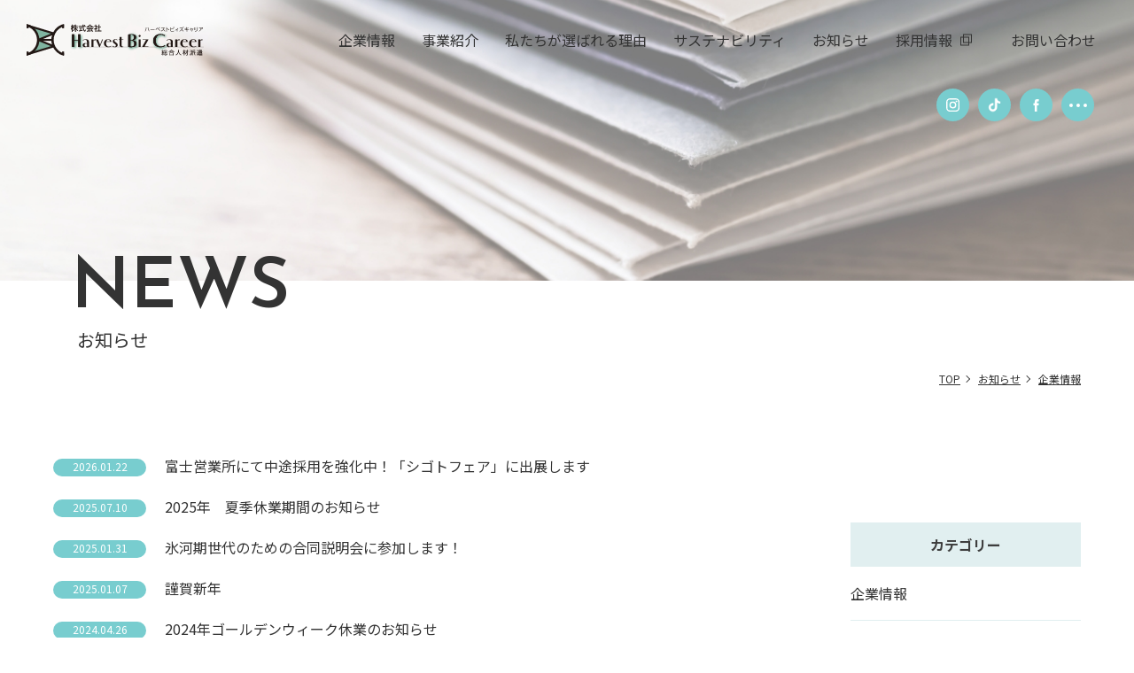

--- FILE ---
content_type: text/html; charset=UTF-8
request_url: https://www.harvestbiz.jp/news/cat1/
body_size: 7293
content:
<!DOCTYPE html>
<html lang="ja">

<head>
  <meta http-equiv="X-UA-Compatible" content="IE=edge">
  <meta name="format-detection" content="telephone=no, address=no, email=no">
  <meta name="viewport" content="width=device-width, initial-scale=1.0">

  <link rel="shortcut icon" href="https://www.harvestbiz.jp/wordpress/wp-content/themes/hbc/assets/images/common/favicon.ico">
  <link href="https://www.harvestbiz.jp/wordpress/wp-content/themes/hbc/assets/js/vender/animate/animate.css" rel="stylesheet">
  <link href="https://www.harvestbiz.jp/wordpress/wp-content/themes/hbc/assets/css/style.css" rel="stylesheet">
    <link href="https://www.harvestbiz.jp/wordpress/wp-content/themes/hbc/assets/css/news.css" rel="stylesheet">
    <link rel="preconnect" href="https://fonts.googleapis.com">
  <link rel="preconnect" href="https://fonts.gstatic.com" crossorigin>
  <link href="https://fonts.googleapis.com/css2?family=Noto+Sans+JP:wght@400;500;700;900&display=swap" rel="stylesheet">
  <link href="https://fonts.googleapis.com/css2?family=Josefin+Sans:wght@400;500;600&display=swap" rel="stylesheet">
  <script src="https://www.google.com/recaptcha/api.js"></script>
  <meta name='robots' content='max-image-preview:large' />
	    <script>
	        var ajaxurl = "https://www.harvestbiz.jp/wordpress/wp-admin/admin-ajax.php";
	    </script>
	<link rel="alternate" type="application/rss+xml" title="株式会社 Harvest Biz Career（ハーベストビィズキャリア） &raquo; フィード" href="https://www.harvestbiz.jp/feed/" />
<link rel="alternate" type="application/rss+xml" title="株式会社 Harvest Biz Career（ハーベストビィズキャリア） &raquo; コメントフィード" href="https://www.harvestbiz.jp/comments/feed/" />
<link rel="alternate" type="application/rss+xml" title="株式会社 Harvest Biz Career（ハーベストビィズキャリア） &raquo; 企業情報 カテゴリ のフィード" href="https://www.harvestbiz.jp/news/cat1/feed/" />

<!-- SEO SIMPLE PACK 3.6.2 -->
<meta name="robots" content="noindex">
<link rel="canonical" href="https://www.harvestbiz.jp/news/cat1/">
<meta property="og:locale" content="ja_JP">
<meta property="og:type" content="website">
<meta property="og:image" content="http://harvestbiz.kir.jp/wordpress/wp-content/uploads/2023/01/img_ogp.jpg">
<meta property="og:title" content="企業情報 | 株式会社 Harvest Biz Career（ハーベストビィズキャリア）">
<meta property="og:url" content="https://www.harvestbiz.jp/news/cat1/">
<meta property="og:site_name" content="株式会社 Harvest Biz Career（ハーベストビィズキャリア）">
<meta name="twitter:card" content="summary_large_image">
<!-- Google Analytics (gtag.js) -->
<script async src="https://www.googletagmanager.com/gtag/js?id=G-BB8NR2W554"></script>
<script>
	window.dataLayer = window.dataLayer || [];
	function gtag(){dataLayer.push(arguments);}
	gtag("js", new Date());
	gtag("config", "G-BB8NR2W554");
</script>
	<!-- / SEO SIMPLE PACK -->

<link rel='stylesheet' id='sbi_styles-css' href='https://www.harvestbiz.jp/wordpress/wp-content/plugins/instagram-feed/css/sbi-styles.min.css?ver=6.2.7' media='all' />
<link rel='stylesheet' id='wp-block-library-css' href='https://www.harvestbiz.jp/wordpress/wp-includes/css/dist/block-library/style.min.css?ver=6.1.9' media='all' />
<link rel='stylesheet' id='classic-theme-styles-css' href='https://www.harvestbiz.jp/wordpress/wp-includes/css/classic-themes.min.css?ver=1' media='all' />
<style id='global-styles-inline-css'>
body{--wp--preset--color--black: #000000;--wp--preset--color--cyan-bluish-gray: #abb8c3;--wp--preset--color--white: #ffffff;--wp--preset--color--pale-pink: #f78da7;--wp--preset--color--vivid-red: #cf2e2e;--wp--preset--color--luminous-vivid-orange: #ff6900;--wp--preset--color--luminous-vivid-amber: #fcb900;--wp--preset--color--light-green-cyan: #7bdcb5;--wp--preset--color--vivid-green-cyan: #00d084;--wp--preset--color--pale-cyan-blue: #8ed1fc;--wp--preset--color--vivid-cyan-blue: #0693e3;--wp--preset--color--vivid-purple: #9b51e0;--wp--preset--gradient--vivid-cyan-blue-to-vivid-purple: linear-gradient(135deg,rgba(6,147,227,1) 0%,rgb(155,81,224) 100%);--wp--preset--gradient--light-green-cyan-to-vivid-green-cyan: linear-gradient(135deg,rgb(122,220,180) 0%,rgb(0,208,130) 100%);--wp--preset--gradient--luminous-vivid-amber-to-luminous-vivid-orange: linear-gradient(135deg,rgba(252,185,0,1) 0%,rgba(255,105,0,1) 100%);--wp--preset--gradient--luminous-vivid-orange-to-vivid-red: linear-gradient(135deg,rgba(255,105,0,1) 0%,rgb(207,46,46) 100%);--wp--preset--gradient--very-light-gray-to-cyan-bluish-gray: linear-gradient(135deg,rgb(238,238,238) 0%,rgb(169,184,195) 100%);--wp--preset--gradient--cool-to-warm-spectrum: linear-gradient(135deg,rgb(74,234,220) 0%,rgb(151,120,209) 20%,rgb(207,42,186) 40%,rgb(238,44,130) 60%,rgb(251,105,98) 80%,rgb(254,248,76) 100%);--wp--preset--gradient--blush-light-purple: linear-gradient(135deg,rgb(255,206,236) 0%,rgb(152,150,240) 100%);--wp--preset--gradient--blush-bordeaux: linear-gradient(135deg,rgb(254,205,165) 0%,rgb(254,45,45) 50%,rgb(107,0,62) 100%);--wp--preset--gradient--luminous-dusk: linear-gradient(135deg,rgb(255,203,112) 0%,rgb(199,81,192) 50%,rgb(65,88,208) 100%);--wp--preset--gradient--pale-ocean: linear-gradient(135deg,rgb(255,245,203) 0%,rgb(182,227,212) 50%,rgb(51,167,181) 100%);--wp--preset--gradient--electric-grass: linear-gradient(135deg,rgb(202,248,128) 0%,rgb(113,206,126) 100%);--wp--preset--gradient--midnight: linear-gradient(135deg,rgb(2,3,129) 0%,rgb(40,116,252) 100%);--wp--preset--duotone--dark-grayscale: url('#wp-duotone-dark-grayscale');--wp--preset--duotone--grayscale: url('#wp-duotone-grayscale');--wp--preset--duotone--purple-yellow: url('#wp-duotone-purple-yellow');--wp--preset--duotone--blue-red: url('#wp-duotone-blue-red');--wp--preset--duotone--midnight: url('#wp-duotone-midnight');--wp--preset--duotone--magenta-yellow: url('#wp-duotone-magenta-yellow');--wp--preset--duotone--purple-green: url('#wp-duotone-purple-green');--wp--preset--duotone--blue-orange: url('#wp-duotone-blue-orange');--wp--preset--font-size--small: 13px;--wp--preset--font-size--medium: 20px;--wp--preset--font-size--large: 36px;--wp--preset--font-size--x-large: 42px;--wp--preset--spacing--20: 0.44rem;--wp--preset--spacing--30: 0.67rem;--wp--preset--spacing--40: 1rem;--wp--preset--spacing--50: 1.5rem;--wp--preset--spacing--60: 2.25rem;--wp--preset--spacing--70: 3.38rem;--wp--preset--spacing--80: 5.06rem;}:where(.is-layout-flex){gap: 0.5em;}body .is-layout-flow > .alignleft{float: left;margin-inline-start: 0;margin-inline-end: 2em;}body .is-layout-flow > .alignright{float: right;margin-inline-start: 2em;margin-inline-end: 0;}body .is-layout-flow > .aligncenter{margin-left: auto !important;margin-right: auto !important;}body .is-layout-constrained > .alignleft{float: left;margin-inline-start: 0;margin-inline-end: 2em;}body .is-layout-constrained > .alignright{float: right;margin-inline-start: 2em;margin-inline-end: 0;}body .is-layout-constrained > .aligncenter{margin-left: auto !important;margin-right: auto !important;}body .is-layout-constrained > :where(:not(.alignleft):not(.alignright):not(.alignfull)){max-width: var(--wp--style--global--content-size);margin-left: auto !important;margin-right: auto !important;}body .is-layout-constrained > .alignwide{max-width: var(--wp--style--global--wide-size);}body .is-layout-flex{display: flex;}body .is-layout-flex{flex-wrap: wrap;align-items: center;}body .is-layout-flex > *{margin: 0;}:where(.wp-block-columns.is-layout-flex){gap: 2em;}.has-black-color{color: var(--wp--preset--color--black) !important;}.has-cyan-bluish-gray-color{color: var(--wp--preset--color--cyan-bluish-gray) !important;}.has-white-color{color: var(--wp--preset--color--white) !important;}.has-pale-pink-color{color: var(--wp--preset--color--pale-pink) !important;}.has-vivid-red-color{color: var(--wp--preset--color--vivid-red) !important;}.has-luminous-vivid-orange-color{color: var(--wp--preset--color--luminous-vivid-orange) !important;}.has-luminous-vivid-amber-color{color: var(--wp--preset--color--luminous-vivid-amber) !important;}.has-light-green-cyan-color{color: var(--wp--preset--color--light-green-cyan) !important;}.has-vivid-green-cyan-color{color: var(--wp--preset--color--vivid-green-cyan) !important;}.has-pale-cyan-blue-color{color: var(--wp--preset--color--pale-cyan-blue) !important;}.has-vivid-cyan-blue-color{color: var(--wp--preset--color--vivid-cyan-blue) !important;}.has-vivid-purple-color{color: var(--wp--preset--color--vivid-purple) !important;}.has-black-background-color{background-color: var(--wp--preset--color--black) !important;}.has-cyan-bluish-gray-background-color{background-color: var(--wp--preset--color--cyan-bluish-gray) !important;}.has-white-background-color{background-color: var(--wp--preset--color--white) !important;}.has-pale-pink-background-color{background-color: var(--wp--preset--color--pale-pink) !important;}.has-vivid-red-background-color{background-color: var(--wp--preset--color--vivid-red) !important;}.has-luminous-vivid-orange-background-color{background-color: var(--wp--preset--color--luminous-vivid-orange) !important;}.has-luminous-vivid-amber-background-color{background-color: var(--wp--preset--color--luminous-vivid-amber) !important;}.has-light-green-cyan-background-color{background-color: var(--wp--preset--color--light-green-cyan) !important;}.has-vivid-green-cyan-background-color{background-color: var(--wp--preset--color--vivid-green-cyan) !important;}.has-pale-cyan-blue-background-color{background-color: var(--wp--preset--color--pale-cyan-blue) !important;}.has-vivid-cyan-blue-background-color{background-color: var(--wp--preset--color--vivid-cyan-blue) !important;}.has-vivid-purple-background-color{background-color: var(--wp--preset--color--vivid-purple) !important;}.has-black-border-color{border-color: var(--wp--preset--color--black) !important;}.has-cyan-bluish-gray-border-color{border-color: var(--wp--preset--color--cyan-bluish-gray) !important;}.has-white-border-color{border-color: var(--wp--preset--color--white) !important;}.has-pale-pink-border-color{border-color: var(--wp--preset--color--pale-pink) !important;}.has-vivid-red-border-color{border-color: var(--wp--preset--color--vivid-red) !important;}.has-luminous-vivid-orange-border-color{border-color: var(--wp--preset--color--luminous-vivid-orange) !important;}.has-luminous-vivid-amber-border-color{border-color: var(--wp--preset--color--luminous-vivid-amber) !important;}.has-light-green-cyan-border-color{border-color: var(--wp--preset--color--light-green-cyan) !important;}.has-vivid-green-cyan-border-color{border-color: var(--wp--preset--color--vivid-green-cyan) !important;}.has-pale-cyan-blue-border-color{border-color: var(--wp--preset--color--pale-cyan-blue) !important;}.has-vivid-cyan-blue-border-color{border-color: var(--wp--preset--color--vivid-cyan-blue) !important;}.has-vivid-purple-border-color{border-color: var(--wp--preset--color--vivid-purple) !important;}.has-vivid-cyan-blue-to-vivid-purple-gradient-background{background: var(--wp--preset--gradient--vivid-cyan-blue-to-vivid-purple) !important;}.has-light-green-cyan-to-vivid-green-cyan-gradient-background{background: var(--wp--preset--gradient--light-green-cyan-to-vivid-green-cyan) !important;}.has-luminous-vivid-amber-to-luminous-vivid-orange-gradient-background{background: var(--wp--preset--gradient--luminous-vivid-amber-to-luminous-vivid-orange) !important;}.has-luminous-vivid-orange-to-vivid-red-gradient-background{background: var(--wp--preset--gradient--luminous-vivid-orange-to-vivid-red) !important;}.has-very-light-gray-to-cyan-bluish-gray-gradient-background{background: var(--wp--preset--gradient--very-light-gray-to-cyan-bluish-gray) !important;}.has-cool-to-warm-spectrum-gradient-background{background: var(--wp--preset--gradient--cool-to-warm-spectrum) !important;}.has-blush-light-purple-gradient-background{background: var(--wp--preset--gradient--blush-light-purple) !important;}.has-blush-bordeaux-gradient-background{background: var(--wp--preset--gradient--blush-bordeaux) !important;}.has-luminous-dusk-gradient-background{background: var(--wp--preset--gradient--luminous-dusk) !important;}.has-pale-ocean-gradient-background{background: var(--wp--preset--gradient--pale-ocean) !important;}.has-electric-grass-gradient-background{background: var(--wp--preset--gradient--electric-grass) !important;}.has-midnight-gradient-background{background: var(--wp--preset--gradient--midnight) !important;}.has-small-font-size{font-size: var(--wp--preset--font-size--small) !important;}.has-medium-font-size{font-size: var(--wp--preset--font-size--medium) !important;}.has-large-font-size{font-size: var(--wp--preset--font-size--large) !important;}.has-x-large-font-size{font-size: var(--wp--preset--font-size--x-large) !important;}
.wp-block-navigation a:where(:not(.wp-element-button)){color: inherit;}
:where(.wp-block-columns.is-layout-flex){gap: 2em;}
.wp-block-pullquote{font-size: 1.5em;line-height: 1.6;}
</style>
<link rel='stylesheet' id='pz-linkcard-css-css' href='//www.harvestbiz.jp/wordpress/wp-content/uploads/pz-linkcard/style/style.min.css?ver=2.5.6.4.1' media='all' />
<link rel='stylesheet' id='quiz-maker-css' href='https://www.harvestbiz.jp/wordpress/wp-content/plugins/quiz-maker/public/css/quiz-maker-public.css?ver=6.6.9.7' media='all' />
<link rel='stylesheet' id='tk-style-css' href='https://www.harvestbiz.jp/wordpress/wp-content/themes/hbc/style.css?ver=1.0.0' media='all' />
<link rel='stylesheet' id='yesno_style-css' href='https://www.harvestbiz.jp/wordpress/wp-content/plugins/yesno/css/style.css?ver=1.0.12' media='all' />
<link rel="https://api.w.org/" href="https://www.harvestbiz.jp/wp-json/" /><link rel="alternate" type="application/json" href="https://www.harvestbiz.jp/wp-json/wp/v2/news_category/10" /><link rel="EditURI" type="application/rsd+xml" title="RSD" href="https://www.harvestbiz.jp/wordpress/xmlrpc.php?rsd" />
<link rel="wlwmanifest" type="application/wlwmanifest+xml" href="https://www.harvestbiz.jp/wordpress/wp-includes/wlwmanifest.xml" />
<meta name="generator" content="WordPress 6.1.9" />
<style id="wpforms-css-vars-root">
				:root {
					--wpforms-field-border-radius: 3px;
--wpforms-field-background-color: #ffffff;
--wpforms-field-border-color: rgba( 0, 0, 0, 0.25 );
--wpforms-field-text-color: rgba( 0, 0, 0, 0.7 );
--wpforms-label-color: rgba( 0, 0, 0, 0.85 );
--wpforms-label-sublabel-color: rgba( 0, 0, 0, 0.55 );
--wpforms-label-error-color: #d63637;
--wpforms-button-border-radius: 3px;
--wpforms-button-background-color: #066aab;
--wpforms-button-text-color: #ffffff;
--wpforms-field-size-input-height: 43px;
--wpforms-field-size-input-spacing: 15px;
--wpforms-field-size-font-size: 16px;
--wpforms-field-size-line-height: 19px;
--wpforms-field-size-padding-h: 14px;
--wpforms-field-size-checkbox-size: 16px;
--wpforms-field-size-sublabel-spacing: 5px;
--wpforms-field-size-icon-size: 1;
--wpforms-label-size-font-size: 16px;
--wpforms-label-size-line-height: 19px;
--wpforms-label-size-sublabel-font-size: 14px;
--wpforms-label-size-sublabel-line-height: 17px;
--wpforms-button-size-font-size: 17px;
--wpforms-button-size-height: 41px;
--wpforms-button-size-padding-h: 15px;
--wpforms-button-size-margin-top: 10px;

				}
			</style>  <!-- Google tag (gtag.js) -->
  <script async src="https://www.googletagmanager.com/gtag/js?id=G-4L8P2GP5SG"></script>
  <script>
    window.dataLayer = window.dataLayer || [];

    function gtag() {
      dataLayer.push(arguments);
    }
    gtag('js', new Date());

    gtag('config', 'G-4L8P2GP5SG');

  </script>
  <script id='sc_access_analysis' src='https://sales-crowd.jp/js/sc-web-access-analysis.js' data-token='44e3b604e7a728e7cb292aee8db328c284b8995e1ef417e17ee6fd68324cafb5'>
  </script>
<script type="text/javascript">
    (function(c,l,a,r,i,t,y){
        c[a]=c[a]||function(){(c[a].q=c[a].q||[]).push(arguments)};
        t=l.createElement(r);t.async=1;t.src="https://www.clarity.ms/tag/"+i;
        y=l.getElementsByTagName(r)[0];y.parentNode.insertBefore(t,y);
    })(window, document, "clarity", "script", "hgjyles818");
</script>
</head>

<body class="archive tax-news_category term-cat1 term-10 wp-embed-responsive">
  <!-- ↓↓ wrapper ↓↓ -->
  <div id="wrapper">
    <!-- ↓↓ header ↓↓ -->
    <header id="header">
      <div class="container">
        <h1 class="logo">
          <a class="logo_link" href="https://www.harvestbiz.jp/">
            <img loading="lazy" class="img_logo" src="https://www.harvestbiz.jp/wordpress/wp-content/themes/hbc/assets/images/common/img_logo.svg" width="181" height="33" alt="株式会社 ハーベストビィズキャリア 総合人材派遣 Harvest Biz Career">
          </a>
        </h1>
        <label class="menu_icon"><span class="menu_icon_line"></span></label>
        <div id="h_menu" class="h_menu">
          <div class="h_menu_wrap">

            <nav class="gnavi">
              <ul class="gnavi_list">
                <li class="gnavi_item haschildren"><a class="link nolink" href="https://www.harvestbiz.jp/company/">企業情報</a>
                  <ul class="submenu">
                    <li><a href="https://www.harvestbiz.jp/company/">会社概要</a></li>
                    <li><a href="https://www.harvestbiz.jp/company/vision/#greeting">ご挨拶</a></li>
                    <li><a href="https://www.harvestbiz.jp/company/vision/">企業理念</a></li>
                    <li><a href="https://www.harvestbiz.jp/company/outline/">拠点一覧</a></li>
                    <li><a href="https://www.harvestbiz.jp/company/group/">グループ会社</a></li>
                  </ul>
                </li>
                <li class="gnavi_item haschildren"><a class="link" href="https://www.harvestbiz.jp/works/">事業紹介</a>
                  <ul class="submenu">
                    <li><a href="https://www.harvestbiz.jp/works/temporary/">人材派遣事業</a></li>
                    <li><a href="https://www.harvestbiz.jp/works/consign/">人材紹介事業</a></li>
                    <li><a href="https://www.harvestbiz.jp/works/contractor/">業務請負事業</a></li>
                  </ul>
                </li>
                <li class="gnavi_item haschildren wide"><a class="link" href="https://www.harvestbiz.jp/advantage/">私たちが選ばれる理由</a>
                  <ul class="submenu">
                    <li><a href="https://www.harvestbiz.jp/advantage/business/">法人のお客さま</a></li>
                    <li><a href="https://www.harvestbiz.jp/advantage/personal/">お仕事をお探しの方</a></li>
                  </ul>
                </li>
                <li class="gnavi_item"><a class="link" href="https://www.harvestbiz.jp/sustainability/">サステナビリティ</a></li>
                <li class="gnavi_item"><a class="link" href="https://www.harvestbiz.jp/news/">お知らせ</a></li>
                <li class="gnavi_item sp"><a class="link" href="https://www.harvestbiz.jp/blog/">ブログ</a></li>
                <li class="gnavi_item"><a class="link window" href="https://www.harvestbiz.jp/recruit/" target="_blank">採用情報</a></li>
                <li class="gnavi_item sp"><a class="link" href="https://www.harvestbiz.jp/socialmediapolicy/">ソーシャルメディアポリシー</a></li>
                <li class="gnavi_item sp"><a class="link" href="https://www.harvestbiz.jp/privacypolicy/">プライバシーポリシー</a></li>

                <li class="gnavi_item sp"><a class="link" href="https://www.harvestbiz.jp/security/">情報セキュリティ方針</a></li>
                <li class="gnavi_item"><a class="link" href="https://www.harvestbiz.jp/contact/">お問い合わせ</a></li>
              </ul>
            </nav>
          </div>
        </div>
      </div>
    </header>
    <!-- ↑↑ header ↑↑ -->
		<!-- ↓↓ main ↓↓ -->
		<main class="p_news">
			<!-- ↓↓ mv ↓↓ -->
			<section class="c_mv">
				<div class="c_mv_container">
					<h2 class="c_mv_ttl wow fadeInUp02" data-wow-duration="1.5s">
					<span class="ttl_en">NEWS</span>
						<span class="ttl_jp">お知らせ</span>
					</h2>
				</div>
				<div class="c_mv_imgs">
					<figure class="c_mv_img"><img loading="lazy" src="https://www.harvestbiz.jp/wordpress/wp-content/themes/hbc/assets/images/news/img_news_mv.jpg"
							alt="お知らせ" width="1200" height="317"></figure>
				</div>
			</section>
			<!-- ↑↑ mv ↑↑ -->
			<!-- ↓↓ news list ↓↓ -->
			<div class="breadcrumbs"><div class="container"><a href="https://www.harvestbiz.jp/">TOP</a><a href="https://www.harvestbiz.jp/news/">お知らせ</a><strong>企業情報</strong></div></div>			<div class="container column2">
				<div class="p_news_list wow fadeInUp02" data-wow-duration="1.5s">
													<ul class="thumb_newslist">
														<div class="c_news_item news_item">
		<span class="c_news_date news_date">2026.01.22</span>
		<a href="https://www.harvestbiz.jp/news/1053/" class="c_news_link news_link">
				<span class="ttl">
				富士営業所にて中途採用を強化中！「シゴトフェア」に出展します				</span>
		</a>
</div>
       							<div class="c_news_item news_item">
		<span class="c_news_date news_date">2025.07.10</span>
		<a href="https://www.harvestbiz.jp/news/1038/" class="c_news_link news_link">
				<span class="ttl">
				2025年　夏季休業期間のお知らせ				</span>
		</a>
</div>
       							<div class="c_news_item news_item">
		<span class="c_news_date news_date">2025.01.31</span>
		<a href="https://www.harvestbiz.jp/news/1019/" class="c_news_link news_link">
				<span class="ttl">
				氷河期世代のための合同説明会に参加します！				</span>
		</a>
</div>
       							<div class="c_news_item news_item">
		<span class="c_news_date news_date">2025.01.07</span>
		<a href="https://www.harvestbiz.jp/news/1016/" class="c_news_link news_link">
				<span class="ttl">
				謹賀新年				</span>
		</a>
</div>
       							<div class="c_news_item news_item">
		<span class="c_news_date news_date">2024.04.26</span>
		<a href="https://www.harvestbiz.jp/news/973/" class="c_news_link news_link">
				<span class="ttl">
				2024年ゴールデンウィーク休業のお知らせ				</span>
		</a>
</div>
       							<div class="c_news_item news_item">
		<span class="c_news_date news_date">2024.03.13</span>
		<a href="https://www.harvestbiz.jp/news/974/" class="c_news_link news_link">
				<span class="ttl">
				2024年3月13日岩手営業所OPEN！！				</span>
		</a>
</div>
       							<div class="c_news_item news_item">
		<span class="c_news_date news_date">2023.08.01</span>
		<a href="https://www.harvestbiz.jp/news/656/" class="c_news_link news_link">
				<span class="ttl">
				2023年夏季休業のお知らせ				</span>
		</a>
</div>
       							<div class="c_news_item news_item">
		<span class="c_news_date news_date">2023.04.21</span>
		<a href="https://www.harvestbiz.jp/news/515/" class="c_news_link news_link">
				<span class="ttl">
				2023年ゴールデンウィーク休業のお知らせ				</span>
		</a>
</div>
       							<div class="c_news_item news_item">
		<span class="c_news_date news_date">2020.06.01</span>
		<a href="https://www.harvestbiz.jp/news/68/" class="c_news_link news_link">
				<span class="ttl">
				2020年6月1日久喜営業所OPEN！！				</span>
		</a>
</div>
       							<div class="c_news_item news_item">
		<span class="c_news_date news_date">2020.04.13</span>
		<a href="https://www.harvestbiz.jp/news/67/" class="c_news_link news_link">
				<span class="ttl">
				新型コロナウイルスの対応について				</span>
		</a>
</div>
       							</ul>
																	</div>
					<!--  -->	
					<div class="sidebar wow fadeInUp02" data-wow-duration="1.5s">
	<h3>カテゴリー</h3>
 <ul class="categorylist">
  	<li class="cat-item cat-item-10 current-cat"><a aria-current="page" href="https://www.harvestbiz.jp/news/cat1/">企業情報</a>
</li>
	<li class="cat-item cat-item-11"><a href="https://www.harvestbiz.jp/news/cat2/">サービス</a>
</li>
 </ul>
 <h3>アーカイブ</h3>
 <div class="inner">
  <div class="selectWrap">
 <select class="form-control" name="archive-dropdown" onChange='document.location.href=this.options[this.selectedIndex].value;'>
    <option value="">年月をお選びください</option>
    
    
    
    <option value="https://www.harvestbiz.jp/news/date/2026/1/">
     2026年1月</option>
    
    <option value="https://www.harvestbiz.jp/news/date/2025/12/">
     2025年12月</option>
    
    <option value="https://www.harvestbiz.jp/news/date/2025/7/">
     2025年7月</option>
    
    <option value="https://www.harvestbiz.jp/news/date/2025/4/">
     2025年4月</option>
    
    <option value="https://www.harvestbiz.jp/news/date/2025/1/">
     2025年1月</option>
    
    <option value="https://www.harvestbiz.jp/news/date/2024/12/">
     2024年12月</option>
    
    <option value="https://www.harvestbiz.jp/news/date/2024/4/">
     2024年4月</option>
    
    <option value="https://www.harvestbiz.jp/news/date/2024/3/">
     2024年3月</option>
    
    <option value="https://www.harvestbiz.jp/news/date/2023/12/">
     2023年12月</option>
    
    <option value="https://www.harvestbiz.jp/news/date/2023/8/">
     2023年8月</option>
    
    <option value="https://www.harvestbiz.jp/news/date/2023/4/">
     2023年4月</option>
    
    <option value="https://www.harvestbiz.jp/news/date/2020/6/">
     2020年6月</option>
    
    <option value="https://www.harvestbiz.jp/news/date/2020/4/">
     2020年4月</option>
        
   </select>


  </div>
 </div>
	</div>
			</div>
			<!-- ↑↑ news list ↑↑ -->
		</main>
		<!-- ↑↑ main ↑↑ -->
		<!-- ↓↓ footer ↓↓ -->
<footer id="footer">
  <div class="f_top">
    <div class="container">
      <div class="f_menu">
        <div class="f_menu_col f_menu_col01">
          <ul class="f_menu_item">
            <li class="f_menu_ttl">
              <span class="ttl no_link">企業情報</span>
              <ul class="f_submenu">
                <li class="f_submenu_item"><a class="link" href="https://www.harvestbiz.jp/company/">会社概要</a></li>
                <li class="f_submenu_item"><a class="link" href="https://www.harvestbiz.jp/company/vision/#greeting">ご挨拶</a></li>
                <li class="f_submenu_item"><a class="link" href="https://www.harvestbiz.jp/company/vision/">企業理念</a></li>
                <li class="f_submenu_item"><a class="link" href="https://www.harvestbiz.jp/company/outline/">拠点一覧</a></li>
                <li class="f_submenu_item"><a class="link" href="https://www.harvestbiz.jp/company/group/">グループ会社</a></li>
              </ul>
            </li>
          </ul>
          <ul class="f_menu_item">
            <li class="f_menu_ttl">
              <a class="ttl" href="https://www.harvestbiz.jp/advantage/">私たちが選ばれる理由</a>
            </li>
          </ul>
        </div>
        <div class="f_menu_col f_menu_col02">
          <ul class="f_menu_item">
            <li class="f_menu_ttl">
              <span class="ttl no_link">事業紹介</span>
              <ul class="f_submenu">
                <li class="f_submenu_item"><a class="link" href="https://www.harvestbiz.jp/works/temporary/">人材派遣事業</a>
                </li>
                <li class="f_submenu_item"><a class="link" href="https://www.harvestbiz.jp/works/consign/">人材紹介事業</a></li>
                <li class="f_submenu_item"><a class="link" href="https://www.harvestbiz.jp/works/contractor/">業務請負事業</a></li>
              </ul>
            </li>
          </ul>
          <ul class="f_menu_item">
            <li class="f_menu_ttl">
              <a class="ttl" href="https://www.harvestbiz.jp/sustainability/">サステナビリティ</a>
            </li>
          </ul>
        </div>
        <div class="f_menu_col f_menu_col03">
          <ul class="f_menu_item">
            <li class="f_menu_ttl">
              <a class="ttl" href="https://www.harvestbiz.jp/news/">お知らせ</a>
            </li>
            <li class="f_menu_ttl">
              <a class="ttl" href="https://www.harvestbiz.jp/blog/">ブログ</a>
            </li>
            <li class="f_menu_ttl">
              <a class="ttl" target="_blank" href="https://www.harvestbiz.jp/recruit/">採用情報</a>
            </li>
          </ul>
          <ul class="f_menu_item">
            <li class="f_menu_ttl">
              <a class="ttl" href="https://www.harvestbiz.jp/socialmediapolicy/">ソーシャルメディアポリシー</a>
            </li>
            <li class="f_menu_ttl">
              <a class="ttl" href="https://www.harvestbiz.jp/privacypolicy/">プライバシーポリシー</a>
            </li>
            <li class="f_menu_ttl">
              <a class="ttl" href="https://www.harvestbiz.jp/security/">情報セキュリティ方針</a>
            </li>
            <li class="f_menu_ttl">
              <a class="ttl" href="https://www.harvestbiz.jp/contact/">お問い合わせ</a>
            </li>
          </ul>
        </div>
      </div>
      <figure class="f_logo">
        <a href="https://www.harvestbiz.jp/" class="link"><img loading="lazy" class="img" src="https://www.harvestbiz.jp/wordpress/wp-content/themes/hbc/assets/images/common/img_footer_logo.svg" width="181" height="33" alt="株式会社 ハーベストビィズキャリア 総合人材派遣 Harvest Biz Career"></a>
      </figure>
    </div>
  </div>
  <div class="f_bottom">
    <div class="container">
      <p class="copyright">Copyright &copy; Harvest Biz Career. All Rights Reserved.</p>
      <ul class="f_bottom_logo">
        <li class="item item01"><a class="link" href="https://www.harvestbiz.jp/privacypolicy/"><img loading="lazy" class="img" src="https://www.harvestbiz.jp/wordpress/wp-content/themes/hbc/assets/images/common/img_footer_logo01.svg" width="48" height="44" alt="たいせつにします プライバシー"></a></li>
        <li class="item item02"><a class="link" href="https://www.harvestbiz.jp/security/"><img loading="lazy" class="img" src="https://www.harvestbiz.jp/wordpress/wp-content/themes/hbc/assets/images/common/img_footer_logo02.svg" width="64" height="44" alt="MSA ISMS-AC"></a></li>
      </ul>
    </div>
  </div>
  <div id="to_top"></div>
</footer>
<!-- ↑↑ footer ↑↑ -->
</div>
<!-- ↑↑ wrapper ↑↑ -->
<div class="snsarea">
  <ul class="sns">
    <li><a href="https://www.instagram.com/harvest_biz_career/" target="_blank"><img loading="lazy" class="img" src="https://www.harvestbiz.jp/wordpress/wp-content/themes/hbc/assets/images/common/icon-insta.svg" width="15" height="15" alt="Instagram"></a></li>
    <li><a href="https://www.tiktok.com/@harvest_biz_career" target="_blank"><img loading="lazy" class="img" src="https://www.harvestbiz.jp/wordpress/wp-content/themes/hbc/assets/images/common/icon-tiktok.svg" width="25" height="25" alt="TikTok"></a></li>
    <li><a href="https://www.facebook.com/HarvestBizCareer" target="_blank"><img loading="lazy" class="img" src="https://www.harvestbiz.jp/wordpress/wp-content/themes/hbc/assets/images/common/icon-facebook.svg" width="13" height="14" alt="Facebook"></a></li>
    <li><a href="https://www.youtube.com/@HarvestBizCareer" target="_blank"><img loading="lazy" class="img" src="https://www.harvestbiz.jp/wordpress/wp-content/themes/hbc/assets/images/common/icon-yt.svg" width="15" height="9" alt="Youtube"></a></li>
    <li><a href="https://twitter.com/HBC_official329" target="_blank"><img loading="lazy" class="img" src="https://www.harvestbiz.jp/wordpress/wp-content/themes/hbc/assets/images/common/icon-twitter.svg" width="15" height="12" alt="twitter"></a></li>
    <li><a href="https://www.linkedin.com/company/harvest-biz-career/" target="_blank"><img loading="lazy" class="img" src="https://www.harvestbiz.jp/wordpress/wp-content/themes/hbc/assets/images/common/icon-linkedin.svg" width="15" height="15" alt="LinkedIn"></a></li>
  </ul>
  <div id="switch" class="switch"><img loading="lazy" class="img" src="https://www.harvestbiz.jp/wordpress/wp-content/themes/hbc/assets/images/common/icon-dot.svg" width="20" height="4" alt=""></div>
</div>
<script src="https://www.harvestbiz.jp/wordpress/wp-content/themes/hbc/assets/js/jquery-3.5.1.min.js"></script>
<!-- Instagram Feed JS -->
<script type="text/javascript">
var sbiajaxurl = "https://www.harvestbiz.jp/wordpress/wp-admin/admin-ajax.php";
</script>
<script src="https://www.harvestbiz.jp/wordpress/wp-content/themes/hbc/assets/js/vender/animate/wow.js"></script>
<script src="https://www.harvestbiz.jp/wordpress/wp-content/themes/hbc/assets/js/common.js"></script>
</body>

</html>


--- FILE ---
content_type: text/css
request_url: https://www.harvestbiz.jp/wordpress/wp-content/themes/hbc/assets/css/style.css
body_size: 14153
content:
.home .mv {
  position: relative;
  height: 80vh;
}
@media screen and (min-width: 768px) {
  .home .mv {
    height: 80vh;
  }
}
@media screen and (min-width: 1201px) {
  .home .mv {
    height: 80vh;
  }
}
.home .mv_container {
  height: 100%;
}
.home .mv_info {
  max-width: 1024px;
  padding: 0 20px;
  position: absolute;
  left: 50%;
  top: 45%;
  transform: translate(-50%, -50%);
  width: 100%;
  margin: 0 auto;
  z-index: 1;
}
.home .mv_link {
  position: absolute;
  left: 0;
  top: 70%;
  width: 100%;
  margin: 0 auto;
  z-index: 1;
}
@media screen and (min-width: 768px) {
  .home .mv_link {
    top: 70%;
  }
}
.home .mv_link a {
  margin: 0 auto;
  display: block;
  background-color: rgba(255, 255, 255, 0.8);
  display: flex;
  align-items: center;
  justify-content: center;
  height: 50px;
  border-radius: 18px;
  width: auto;
  max-width: 285px;
  transition: all 0.5s;
  font-size: 0.875rem;
  position: relative;
  letter-spacing: 0.1em;
}
.home .mv_link a:hover {
  background-color: rgb(255, 255, 255);
}
@media screen and (min-width: 768px) {
  .home .mv_link a {
    height: 50px;
    width: 350px;
    border-radius: 25px;
    font-size: 1.125rem;
    max-width: none;
  }
}
.home .mv_link a::after {
  position: absolute;
  content: "";
  transition: all 0.5s;
  position: absolute;
  top: 50%;
  right: 40px;
  height: 4px;
  width: 28px;
  border-bottom: 1px solid #333;
  border-right: 2px solid #333;
  transform: skew(42deg) translate(50%, -96%);
  z-index: 1;
}
.home .mv_ttl .ttl_jp {
  font-size: 8.5333333333vw;
  font-weight: 500;
  line-height: 1.2em;
  display: block;
  margin-bottom: 1vw;
  text-align: center;
}
@media screen and (min-width: 768px) {
  .home .mv_ttl .ttl_jp {
    margin-bottom: 12px;
    font-size: clamp(3.5rem, 5.5555555556vw + 0.8333333333rem, 5rem);
  }
}
.home .mv_ttl .ttl_en {
  font-family: "Josefin Sans", sans-serif;
  line-height: 1.5em;
  display: block;
  position: relative;
  left: 5px;
  font-size: 1rem;
  text-align: center;
}
@media screen and (min-width: 768px) {
  .home .mv_ttl .ttl_en {
    font-size: 1.125rem;
  }
}
.home .mv_imgs {
  position: absolute;
  top: 0;
  left: 0;
  width: 100%;
  height: 100%;
}
.home .mv_img {
  height: 100%;
}
.home .mv_img video, .home .mv_img source {
  opacity: 0.4;
  width: 100%;
  height: 100%;
  object-fit: cover;
}
.home .field {
  padding: 45px 0 0;
}
@media screen and (min-width: 768px) {
  .home .field {
    padding: 110px 0 0;
  }
}
.home .field .container {
  padding: 0 3%;
}
@media screen and (min-width: 768px) {
  .home .field .container {
    padding: 0;
  }
}
.home .field_ttl {
  position: relative;
  text-align: center;
  margin: 0px auto 40px;
}
@media screen and (min-width: 768px) {
  .home .field_ttl {
    padding: 0;
    margin: clamp(0rem, 39.3518518519vw + -29.5138888889rem, -10.625rem) auto 91px;
  }
}
.home .field_ttl .ttl_en {
  color: #333;
  display: block;
  font-size: 5rem;
  font-weight: 600;
  line-height: 1em;
  text-transform: uppercase;
  position: relative;
  left: -2px;
  letter-spacing: 0;
  margin-bottom: 30px;
}
@media screen and (min-width: 768px) {
  .home .field_ttl .ttl_en {
    margin-bottom: 23px;
    font-size: clamp(7.5rem, 4.6296296296vw + 5.2777777778rem, 8.75rem);
  }
}
.home .field_ttl .ttl_jp {
  font-size: 1.125rem;
  font-weight: 500;
  line-height: 1.5em;
  display: block;
  letter-spacing: 0.1em;
}
@media screen and (min-width: 768px) {
  .home .field_ttl .ttl_jp {
    font-size: clamp(1.75rem, 1.8518518519vw + 0.8611111111rem, 2.25rem);
  }
}
.home .field_content {
  display: flex;
  flex-wrap: wrap;
  justify-content: space-between;
}
@media screen and (min-width: 768px) {
  .home .field_content {
    flex-wrap: nowrap;
  }
}
.home .field_info {
  flex-shrink: 0;
  width: 100%;
}
@media screen and (min-width: 768px) {
  .home .field_info {
    order: 1;
    width: clamp(23.75rem, 38.4259259259vw + 5.3055555556rem, 34.125rem);
    padding: 32px 0 0 clamp(1.25rem, 15.0462962963vw + -5.9722222222rem, 5.3125rem);
  }
}
.home .field_info .ttl {
  font-size: 0.9375rem;
  font-weight: bold;
  line-height: 1.75em;
  margin-bottom: 14px;
}
@media screen and (min-width: 768px) {
  .home .field_info .ttl {
    font-size: clamp(1.625rem, 0.462962963vw + 1.4027777778rem, 1.75rem);
    margin-bottom: 34px;
  }
}
.home .field_info .desc {
  margin-bottom: 20px;
  font-size: 0.875rem;
}
@media screen and (min-width: 768px) {
  .home .field_info .desc {
    font-size: 1rem;
  }
}
.home .field_imgs {
  display: flex;
  justify-content: flex-end;
  flex-wrap: wrap;
  line-height: 0;
  flex-shrink: 0;
  order: 1;
  width: 103%;
  margin-bottom: 40px;
  margin-top: 50px;
  margin-right: -20px;
}
@media screen and (min-width: 768px) {
  .home .field_imgs {
    justify-content: center;
    margin-right: 0px;
    margin-top: 0px;
    justify-content: flex-end;
    order: 2;
    margin-bottom: 0;
    width: clamp(22.8125rem, 48.1481481481vw + -0.2986111111rem, 35.8125rem);
  }
}
.home .field_img01 {
  position: relative;
  margin: 0 3% 20px 0;
  flex-shrink: 0;
  width: 65%;
  left: 0;
}
@media screen and (min-width: 768px) {
  .home .field_img01 {
    margin: 0 auto 20px;
    left: clamp(0.3125rem, 8.3333333333vw + -3.6875rem, 2.5625rem);
    width: clamp(18.125rem, 23.3796296296vw + 6.9027777778rem, 24.4375rem);
    margin: 0 auto 20px;
    flex-shrink: 0;
  }
}
.home .field_img02 {
  margin-right: 20px;
  flex-shrink: 0;
  width: 50%;
}
@media screen and (min-width: 768px) {
  .home .field_img02 {
    margin-right: auto;
    width: clamp(12.5rem, 26.1574074074vw + -0.0555555556rem, 19.5625rem);
  }
}
.home .field_img02 .img {
  height: auto;
}
.home .field_img03 {
  flex-shrink: 0;
  width: 38%;
}
@media screen and (min-width: 768px) {
  .home .field_img03 {
    width: clamp(9.375rem, 21.0648148148vw + -0.7361111111rem, 15.0625rem);
    margin-top: clamp(1.25rem, 2.3148148148vw + 0.1388888889rem, 1.875rem);
  }
}
.home .service {
  padding: 60px 0 30vw;
}
@media screen and (min-width: 768px) {
  .home .service {
    padding: 0 0 142px;
  }
}
.home .service_ttl {
  position: relative;
  left: 0px;
  color: rgba(128, 180, 160, 0.2) !important;
  margin-bottom: 0px;
  transform: translateY(50%);
  z-index: 1;
}
@media screen and (min-width: 376px) {
  .home .service_ttl {
    left: 0;
  }
}
@media screen and (min-width: 768px) {
  .home .service_ttl {
    left: 0px;
    margin: 0 0 0px;
  }
}
.home .service_list {
  display: flex;
  justify-content: space-between;
  flex-direction: column;
}
@media screen and (min-width: 768px) {
  .home .service_list {
    padding: 0;
    flex-direction: row;
  }
}
.home .service_item {
  position: relative;
  margin: 0 auto 0px;
  flex-shrink: 0;
  width: 100%;
}
.home .service_item:last-child {
  margin-bottom: 0;
}
@media screen and (min-width: 768px) {
  .home .service_item {
    margin: 0 0 76px;
    width: 33.3333333333%;
  }
  .home .service_item:last-child {
    margin: 0 0 76px;
  }
}
.home .service_wrap {
  position: relative;
  margin-bottom: 0px;
}
.home .service_img {
  width: 100%;
  text-align: center;
  margin: 0;
}
.home .service_img img {
  width: 100%;
  height: 100%;
  object-fit: cover;
}
.home .service_ttl01 {
  position: absolute;
  background: #78CDCF;
  padding: 7px 20px;
  bottom: 20px;
  right: 0px;
  color: #fff;
  text-align: center;
}
@media screen and (min-width: 768px) {
  .home .service_ttl01 {
    width: clamp(12.5rem, 34.0277777778vw + -3.8333333333rem, 21.6875rem);
    padding: 10px clamp(0.9375rem, 6.25vw + -2.0625rem, 2.625rem) 12px clamp(0.9375rem, 6.25vw + -2.0625rem, 2.625rem);
    bottom: clamp(0.9375rem, 11.5740740741vw + -4.6180555556rem, 4.0625rem);
  }
}
.home .service_ttl01 .wrap {
  font-size: 1.125rem;
  font-weight: normal;
  letter-spacing: 0.05em;
  display: inline-block;
  line-height: 1.3em;
}
@media screen and (min-width: 768px) {
  .home .service_ttl01 .wrap {
    font-size: clamp(1.25rem, 2.7777777778vw + -0.0833333333rem, 2rem);
  }
}
.home .service_desc {
  position: absolute;
  left: 0;
  top: 0;
  width: 100%;
  height: 100%;
  z-index: 1;
  display: flex;
  flex-direction: column;
  opacity: 0;
  justify-content: flex-end;
  align-items: flex-start;
  background-color: rgba(120, 206, 207, 0.8);
  transition: all 0.2s;
}
@media screen and (min-width: 768px) {
  .home .service_desc {
    padding: clamp(1.25rem, 9.2592592593vw + -3.1944444444rem, 3.75rem) clamp(1.25rem, 6.9444444444vw + -2.0833333333rem, 3.125rem);
  }
}
.home .service_desc .desc {
  font-size: 0.875rem;
}
@media screen and (min-width: 768px) {
  .home .service_desc .desc {
    width: 80%;
    font-size: clamp(0.875rem, 0.462962963vw + 0.6527777778rem, 1rem);
    color: #fff;
  }
}
.home .service_desc .ttl {
  font-size: 1.125rem;
  font-weight: normal;
  letter-spacing: 0.05em;
  display: inline-block;
  line-height: 1.3em;
  margin-bottom: 10px;
  color: #fff;
}
@media screen and (min-width: 768px) {
  .home .service_desc .ttl {
    font-size: clamp(1.25rem, 2.7777777778vw + -0.0833333333rem, 2rem);
    margin-bottom: 30px;
  }
}
.home .service_desc .c_group_btn {
  margin-top: 20px;
  height: 22px;
  width: auto;
  color: #fff;
  position: relative;
  font-family: "Josefin Sans", sans-serif;
  background-repeat: no-repeat;
  background-position: left center;
  padding-left: 33px;
  background-image: url(../images/top/icon-arrow-w.svg);
  font-size: 0.6875rem;
  background-size: 23px 22px;
}
@media screen and (min-width: 768px) {
  .home .service_desc .c_group_btn {
    font-size: 0.6875rem;
    width: 100px;
  }
}
.home .service a {
  display: block;
}
@media screen and (min-width: 768px) {
  .home .service a:hover .service_desc {
    opacity: 1;
  }
}
.home .service a .c_group_btn {
  text-transform: uppercase;
}
@media screen and (min-width: 768px) {
  .home .service a .c_group_btn {
    height: 40px;
    align-items: center;
    padding-left: 50px;
    background-size: 40px;
    font-weight: 500;
    font-size: 0.875rem;
  }
}
.home .sustaina_bility_wrap {
  position: relative;
}
.home .sustaina_bility_ttl {
  position: absolute;
  top: -13.3333333333vw;
  right: 0;
  text-align: right;
}
@media screen and (min-width: 768px) {
  .home .sustaina_bility_ttl {
    top: -50px;
    right: -2px;
  }
}
.home .sustaina_bility_ttl.c_ttl {
  font-size: 16vw;
}
@media screen and (min-width: 768px) {
  .home .sustaina_bility_ttl.c_ttl {
    font-size: clamp(7.5rem, 4.6296296296vw + 5.2777777778rem, 8.75rem);
  }
}
.home .sustaina_bility_img {
  height: 42vw;
}
@media screen and (min-width: 768px) {
  .home .sustaina_bility_img {
    height: auto;
    margin-bottom: 0;
  }
}
.home .sustaina_bility_wrapttl {
  background: #fff;
  padding: 3vw 3vw 1.5vw;
  position: absolute;
  bottom: 0;
  left: 0;
}
@media screen and (min-width: 768px) {
  .home .sustaina_bility_wrapttl {
    padding: 20px 27px 8px 26px;
    left: 3%;
  }
}
@media screen and (min-width: 1025px) {
  .home .sustaina_bility_wrapttl {
    left: clamp(3.625rem, 46.8571428571vw + -26.3928571429rem, 8.75rem);
    right: auto;
  }
}
@media screen and (min-width: 1201px) {
  .home .sustaina_bility_wrapttl {
    left: auto;
    right: calc(50% + 53px);
  }
}
.home .sustaina_bility_ttl01 .ttl_small {
  font-size: 4vw;
  font-weight: bold;
  letter-spacing: 0.05em;
  line-height: 1.2em;
  display: block;
  margin-bottom: 0;
}
@media screen and (min-width: 376px) {
  .home .sustaina_bility_ttl01 .ttl_small {
    margin-bottom: 5px;
    font-size: 1rem;
  }
}
@media screen and (min-width: 768px) {
  .home .sustaina_bility_ttl01 .ttl_small {
    font-size: clamp(0.875rem, 0.9259259259vw + 0.4305555556rem, 1.125rem);
  }
}
.home .sustaina_bility_ttl01 .ttl_big {
  font-size: 4.8vw;
  font-weight: bold;
  letter-spacing: 0.05em;
  line-height: 1.2em;
}
@media screen and (min-width: 376px) {
  .home .sustaina_bility_ttl01 .ttl_big {
    font-size: 1.125rem;
  }
}
@media screen and (min-width: 768px) {
  .home .sustaina_bility_ttl01 .ttl_big {
    font-size: clamp(1.25rem, 1.3888888889vw + 0.5833333333rem, 1.625rem);
  }
}
.home .sustaina_bility_content {
  max-width: 94%;
  margin: 0 auto;
  padding: 20px 3% 60px;
  display: flex;
  flex-wrap: wrap;
  justify-content: space-between;
}
@media screen and (min-width: 768px) {
  .home .sustaina_bility_content {
    padding: 37px 20px 120px;
    flex-wrap: nowrap;
  }
}
@media screen and (min-width: 1025px) {
  .home .sustaina_bility_content {
    max-width: 1000px;
  }
}
.home .sustaina_bility_desc {
  width: 100%;
  margin-bottom: 20px;
}
@media screen and (min-width: 768px) {
  .home .sustaina_bility_desc {
    width: 55%;
    margin-bottom: 0;
  }
}
@media screen and (min-width: 1025px) {
  .home .sustaina_bility_desc {
    width: 59%;
  }
}
.home .sustaina_bility_desc .desc {
  font-size: 0.875rem;
}
@media screen and (min-width: 768px) {
  .home .sustaina_bility_desc .desc {
    font-size: clamp(0.875rem, 0.462962963vw + 0.6527777778rem, 1rem);
  }
}
.home .sustaina_bility .c_group_btn {
  top: 13px;
  right: 0;
  margin: 0 auto;
}
@media screen and (min-width: 768px) {
  .home .sustaina_bility .c_group_btn {
    top: 17px;
    margin: 0 0 0 auto;
  }
}
@media screen and (min-width: 1025px) {
  .home .sustaina_bility .c_group_btn {
    top: 13px;
    right: clamp(0rem, -6.9444444444vw + 5.2083333333rem, 1.875rem);
  }
}
.home .c_voice {
  position: relative;
  background-color: #EEEEEE;
}
@media screen and (min-width: 768px) {
  .home .c_voice {
    padding: 91px 0 77px;
  }
}
.home .c_voice .container {
  max-width: 1160px;
}
.home .c_voice .c_group_btn {
  display: flex;
  flex-wrap: wrap;
  justify-content: center;
  right: -15px;
}
@media screen and (min-width: 376px) {
  .home .c_voice .c_group_btn {
    flex-wrap: nowrap;
    right: 0;
  }
}
@media screen and (min-width: 768px) {
  .home .c_voice .c_group_btn {
    right: 30px;
    justify-content: flex-end;
  }
}
.home .c_voice .c_btn {
  margin: 0 30px 20px 0;
}
@media screen and (min-width: 376px) {
  .home .c_voice .c_btn {
    margin: 0 30px 20px 0;
  }
}
@media screen and (min-width: 768px) {
  .home .c_voice .c_btn {
    margin: 0 clamp(2.5rem, 17.5925925926vw + -5.9444444444rem, 7.25rem) 0 0;
  }
}
.home .c_voice .c_btn:last-child {
  margin: 0 30px 0 0;
}
@media screen and (min-width: 376px) {
  .home .c_voice .c_btn:last-child {
    margin: 0 10px 20px 0;
  }
}
@media screen and (min-width: 768px) {
  .home .c_voice .c_btn:last-child {
    margin: 0;
  }
}
.home .c_voice .c_btn_txt {
  margin-right: 10px;
  font-size: 0.9375rem;
}
@media screen and (min-width: 376px) {
  .home .c_voice .c_btn_txt {
    font-size: 0.75rem;
  }
}
@media screen and (min-width: 768px) {
  .home .c_voice .c_btn_txt {
    font-size: 1.125rem;
    margin-right: 31px;
  }
}
.home .c_voice .c_btn_circle::after {
  width: 25px;
}
@media screen and (min-width: 768px) {
  .home .c_voice .c_btn_circle::after {
    width: clamp(2.1875rem, 3.0092592593vw + 0.7430555556rem, 3rem);
  }
}
@media screen and (min-width: 768px) {
  .home .c_voice .c_btn_circle {
    width: clamp(3.125rem, 3.6064814815vw + 1.3938888889rem, 4.09875rem);
    height: clamp(3.125rem, 3.6064814815vw + 1.3938888889rem, 4.09875rem);
  }
}
.home .c_voice .voice_txt_big {
  text-align: center;
  margin-bottom: 40px;
  font-weight: 500;
  letter-spacing: 0.05em;
  font-size: 1rem;
}
@media screen and (min-width: 768px) {
  .home .c_voice .voice_txt_big {
    font-size: 1.125rem;
  }
}
.home .c_voice .voice_list {
  position: relative;
  margin-bottom: 30px;
  z-index: 1;
}
@media screen and (min-width: 768px) {
  .home .c_voice .voice_list {
    margin-bottom: 50px;
  }
}
.home .blog {
  position: relative;
  padding: 60px 0 80px;
}
@media screen and (min-width: 768px) {
  .home .blog {
    padding: 60px 0 120px;
  }
}
@media screen and (min-width: 1025px) {
  .home .blog {
    padding: 60px 0 120px;
  }
}
.home .blog_wrap {
  max-width: 1000px;
  margin: 0 auto;
}
@media screen and (min-width: 768px) {
  .home .blog_wrap .thumb_bloglist {
    margin: 70px 0 0;
  }
}
.home .blog_ttl {
  width: 100%;
  flex-shrink: 0;
  margin-bottom: 25px;
  text-align: left;
}
@media screen and (min-width: 768px) {
  .home .blog_ttl {
    text-align: left;
    width: 160px;
    margin-right: 46px;
    margin-bottom: 0;
  }
}
.home .blog_ttl .ttl_jp {
  font-size: 1.75rem;
  font-weight: bold;
  letter-spacing: 0.05em;
  line-height: 1.5em;
}
@media screen and (min-width: 768px) {
  .home .blog_ttl .ttl_jp {
    font-size: 2rem;
  }
}
.home .blog_ttl .ttl_en {
  position: absolute;
  right: 0px;
  line-height: 1em;
  margin-bottom: 0;
  top: 60px;
}
@media screen and (min-width: 768px) {
  .home .blog_ttl .ttl_en {
    right: 0px;
  }
}
@media screen and (min-width: 1025px) {
  .home .blog_ttl .ttl_en {
    right: 0px;
  }
}
.home .blog_content {
  width: 100%;
}
@media screen and (min-width: 768px) {
  .home .blog_content {
    padding-top: 14px;
    width: calc(100% - 280px);
  }
}
.home .blog_frame {
  display: flex;
  justify-content: space-between;
  min-height: 500px;
}
@media screen and (max-width: 767px) {
  .home .blog_frame {
    display: block;
    min-height: auto;
  }
}
.home .blog_frame .first {
  width: 46%;
}
@media screen and (max-width: 767px) {
  .home .blog_frame .first {
    width: 100%;
  }
}
@media screen and (max-width: 767px) {
  .home .blog_frame .first .thumb_bloglist {
    margin: 0;
  }
}
.home .blog_frame .first .thumb_bloglist li {
  width: 100%;
  margin: 0 0px;
}
.home .blog_frame .second {
  width: 51.5%;
  flex-grow: 0;
}
@media screen and (max-width: 767px) {
  .home .blog_frame .second {
    width: 100%;
  }
}
.home .blog_frame .second .thumb_bloglist {
  margin-left: -10px;
  margin-right: -10px;
}
@media screen and (max-width: 767px) {
  .home .blog_frame .second .thumb_bloglist {
    margin-left: -1.5%;
    margin-right: -1.5%;
  }
}
.home .blog_frame .second .thumb_bloglist li {
  width: calc((100% - 40px) / 2);
}
@media screen and (max-width: 767px) {
  .home .blog_frame .second .thumb_bloglist li {
    width: 47%;
  }
}
.home .blog .btnarea {
  position: relative;
  padding-bottom: 100px;
}
@media screen and (max-width: 767px) {
  .home .blog .btnarea {
    padding-bottom: 0;
  }
}
.home .blog .c_btn_more {
  position: absolute;
  bottom: 140px;
  left: 0;
}
@media screen and (max-width: 767px) {
  .home .blog .c_btn_more {
    position: relative;
    left: auto;
    bottom: auto;
    margin-top: 10px;
    text-align: center;
    margin: 0 auto;
  }
}
.home .news {
  position: relative;
  padding: 60px 0 20px;
}
@media screen and (min-width: 768px) {
  .home .news {
    padding: 60px 0 120px;
  }
}
@media screen and (min-width: 1025px) {
  .home .news {
    padding: 172px 0 77px;
  }
}
.home .news_wrap {
  max-width: 1000px;
  margin: 0 auto;
}
@media screen and (min-width: 768px) {
  .home .news_wrap {
    display: flex;
    flex-wrap: wrap;
  }
}
.home .news_ttl {
  width: 100%;
  flex-shrink: 0;
  margin-bottom: 25px;
  text-align: left;
}
@media screen and (min-width: 768px) {
  .home .news_ttl {
    text-align: left;
    width: 180px;
    margin-right: 46px;
    margin-bottom: 0;
  }
}
.home .news_ttl .ttl_jp {
  font-size: 1.75rem;
  font-weight: bold;
  letter-spacing: 0.05em;
  line-height: 1.5em;
}
@media screen and (min-width: 768px) {
  .home .news_ttl .ttl_jp {
    font-size: 2rem;
  }
}
.home .news_ttl .ttl_en {
  position: absolute;
  right: 0px;
  line-height: 1em;
  margin-bottom: 0;
  top: 52px;
}
@media screen and (min-width: 376px) {
  .home .news_ttl .ttl_en {
    top: 52px;
  }
}
@media screen and (min-width: 768px) {
  .home .news_ttl .ttl_en {
    top: 102px;
    right: 0px;
  }
}
@media screen and (min-width: 1025px) {
  .home .news_ttl .ttl_en {
    right: 0px;
  }
}
.home .news_content {
  width: 100%;
}
@media screen and (min-width: 768px) {
  .home .news_content {
    padding-top: 14px;
    width: calc(100% - 226px);
    flex-shrink: 0;
  }
}
.home .news .c_group_btn {
  width: 100%;
}
.home .c_group_btn {
  margin-top: 20px;
}
@media screen and (min-width: 768px) {
  .home .c_group_btn {
    margin-top: 20px;
  }
}
.home .c_group_btn.more {
  justify-content: flex-end;
}
.home .c_group_btn.more .c_btn {
  margin-right: 3%;
}
@media screen and (min-width: 768px) {
  .home .c_group_btn.more .c_btn {
    margin-right: 0px;
  }
}
.home .blog_frame {
  display: flex;
  justify-content: space-between;
  min-height: 500px;
}
@media screen and (max-width: 767px) {
  .home .blog_frame {
    display: block;
    min-height: auto;
  }
}
.home .blog_frame .first {
  width: 46%;
}
@media screen and (max-width: 767px) {
  .home .blog_frame .first {
    width: 100%;
  }
}
@media screen and (max-width: 767px) {
  .home .blog_frame .first .thumb_bloglist {
    margin: 0;
  }
}
.home .blog_frame .first .thumb_bloglist li {
  width: 100%;
  margin: 0 0px;
}
.home .blog_frame .second {
  width: 51.5%;
  flex-grow: 0;
}
@media screen and (max-width: 767px) {
  .home .blog_frame .second {
    width: 100%;
  }
}
.home .blog_frame .second .thumb_bloglist {
  margin-left: -10px;
  margin-right: -10px;
}
@media screen and (max-width: 767px) {
  .home .blog_frame .second .thumb_bloglist {
    margin-left: -1.5%;
    margin-right: -1.5%;
  }
}
.home .blog_frame .second .thumb_bloglist li {
  width: calc((100% - 40px) / 2);
}
@media screen and (max-width: 767px) {
  .home .blog_frame .second .thumb_bloglist li {
    width: 47%;
  }
}

/*******************************/
.c_ttl {
  font-family: "Josefin Sans", sans-serif;
  font-size: 3.75rem;
  font-weight: 600;
  line-height: 1em;
  color: rgba(120, 205, 207, 0.3);
  text-transform: uppercase;
}
@media screen and (min-width: 376px) {
  .c_ttl {
    font-size: 5rem;
  }
}
@media screen and (min-width: 768px) {
  .c_ttl {
    font-size: clamp(7.5rem, 4.6296296296vw + 5.2777777778rem, 8.75rem);
  }
}

.c_group_btn {
  position: relative;
  display: flex;
}

.c_btn {
  display: flex;
  align-items: center;
  transition: all 0.5s;
  text-decoration: none;
}
.c_btn_txt {
  font-size: 0.9375rem;
  display: inline-block;
  margin-right: 20px;
  transition: all 0.5s;
  color: #80b4a0;
  font-weight: 500;
}
@media screen and (min-width: 768px) {
  .c_btn_txt {
    font-size: 1.125rem;
    margin-right: 26px;
  }
}
@media screen and (min-width: 768px) {
  .more .c_btn_txt {
    font-size: 0.875rem;
    white-space: nowrap;
    margin-right: 20px;
  }
}
.c_btn_circle {
  position: relative;
  top: 0;
  background: #78CDCF;
  border-radius: 50%;
  transition: all 0.5s;
  width: 28px;
  height: 28px;
  flex-shrink: 0;
}
@media screen and (min-width: 768px) {
  .c_btn_circle {
    width: 45px;
    height: 45px;
    top: 2px;
    width: clamp(2.8125rem, 2.4490740741vw + 1.6369444444rem, 3.47375rem);
    height: clamp(2.8125rem, 2.4490740741vw + 1.6369444444rem, 3.47375rem);
  }
}
.c_btn_circle::after {
  position: absolute;
  content: "";
  transition: all 0.5s;
  position: absolute;
  top: 50%;
  left: 50%;
  height: 6px;
  width: 20px;
  border-bottom: 1px solid #838383;
  border-right: 2px solid #838383;
  transform: skew(42deg) translate(50%, -96%);
  z-index: 1;
}
@media screen and (min-width: 768px) {
  .c_btn_circle::after {
    width: clamp(1.875rem, 2.3148148148vw + 0.7638888889rem, 2.5rem);
    height: clamp(0.375rem, 0.2314814815vw + 0.2638888889rem, 0.4375rem);
    transform: skew(55deg) translate(50%, -96%);
  }
}
@media screen and (min-width: 1025px) {
  .c_btn_circle::after {
    transform: skew(42deg) translate(50%, -96%);
  }
}
.c_btn_circle::before {
  position: absolute;
  content: "";
  transition: all 0.5s;
  top: 50%;
  transform: translateY(-50%);
  right: 0;
  width: 50%;
  height: 1px;
  background: #fff;
  z-index: 4;
}
.more .c_btn_circle {
  width: 28px;
  height: 28px;
}
@media screen and (min-width: 768px) {
  .more .c_btn_circle {
    width: 40px;
    height: 40px;
    top: 2px;
    width: clamp(2.5rem, 0vw + 2.5rem, 2.5rem);
    height: clamp(2.5rem, 0vw + 2.5rem, 2.5rem);
  }
}
@media screen and (min-width: 768px) {
  .more .c_btn_circle::after {
    width: 28px;
    height: 4px;
    transform: skew(55deg) translate(50%, -96%);
  }
}
.c_btn_arrow {
  width: 100%;
  height: 100%;
  background: #78cdcf;
  position: relative;
  z-index: 2;
  border-radius: 50%;
  display: block;
}
@media screen and (min-width: 768px) {
  .c_btn:hover {
    opacity: 0.7;
  }
  .c_btn:hover .c_btn_txt {
    color: #78CDCF;
  }
  .c_btn:hover .c_btn_circle {
    transform: translateX(5px);
  }
}

.c_group_btn.more .c_btn_txt {
  color: #939393;
  font-family: "Josefin Sans", sans-serif;
}

@media screen and (min-width: 768px) {
  .c_phone {
    pointer-events: none;
  }
}
.c_mv {
  position: relative;
}
.c_mv_imgs {
  height: 150px;
}
@media screen and (min-width: 768px) {
  .c_mv_imgs {
    height: 317px;
  }
}
.c_mv_img {
  height: 100%;
}
.c_mv_container {
  width: 100%;
  height: 100%;
  position: absolute;
  top: 0;
  left: 50%;
  transform: translateX(-50%);
  max-width: 1160px;
  margin: 0 auto;
  display: flex;
  align-items: flex-end;
  padding: 0 3%;
}
@media screen and (min-width: 768px) {
  .c_mv_container {
    padding: 0 20px;
  }
}
.c_mv_ttl {
  position: relative;
  top: -24px;
}
@media screen and (min-width: 768px) {
  .c_mv_ttl {
    top: clamp(4.6875rem, 0.9259259259vw + 4.2430555556rem, 4.9375rem); 
  }
}
.c_mv_ttl .ttl_en {
  font-family: "Josefin Sans", sans-serif;
  font-weight: 600;
  font-size: 3.125rem;
  letter-spacing: 0;
  line-height: 1em;
  display: block;
  text-transform: uppercase;
  margin-bottom: 5px;
}
@media screen and (min-width: 768px) {
  .c_mv_ttl .ttl_en {
    font-size: clamp(4.375rem, 2.3148148148vw + 3.2638888889rem, 5rem);
  }
}
.c_mv_ttl .ttl_en span {
  text-transform: initial;
}
.c_mv_ttl .ttl_en01 {
  font-family: "Josefin Sans", sans-serif;
  font-weight: 600;
  font-size: 1.25rem;
  letter-spacing: 0;
  line-height: 1em;
  display: block;
  text-transform: uppercase;
  margin-bottom: 15px;
}
@media screen and (min-width: 768px) {
  .c_mv_ttl .ttl_en01 {
    margin-bottom: 21px;
    font-size: clamp(1.375rem, 0.462962963vw + 1.1527777778rem, 1.5rem);
  }
}
.c_mv_ttl .ttl_jp {
  font-size: 1.125rem;
  letter-spacing: 0;
  display: block;
  line-height: 1.2em;
  position: relative;
  left: 7px;
}
@media screen and (min-width: 768px) {
  .c_mv_ttl .ttl_jp {
    font-size: 1.25rem;
  }
}

.c_ttl_big {
  text-align: center;
  font-size: 1.5rem;
  font-weight: 500;
  line-height: 1.2em;
  letter-spacing: 0.05em;
}
@media screen and (min-width: 768px) {
  .c_ttl_big {
    letter-spacing: 0.1em;
    font-size: clamp(2rem, 2.3148148148vw + 0.8888888889rem, 2.625rem);
  }
}

.c_ttl_small {
  text-align: center;
  font-size: 1rem;
  letter-spacing: 0.1em;
  font-weight: 500;
  line-height: 1.2em;
}
@media screen and (min-width: 768px) {
  .c_ttl_small {
    font-size: clamp(1.125rem, 0.462962963vw + 0.9027777778rem, 1.25rem);
  }
}

.c_tbl_item {
  display: flex;
  flex-wrap: wrap;
  margin-bottom: 30px;
}
@media screen and (min-width: 768px) {
  .c_tbl_item {
    margin-bottom: 35px;
    flex-wrap: nowrap;
  }
}
.c_tbl_item:last-child {
  margin-bottom: 0;
}
.c_tbl_item .txt_company {
  font-size: 0.875rem;
  letter-spacing: 0;
  margin-bottom: 5px;
}
@media screen and (min-width: 768px) {
  .c_tbl_item .txt_company {
    margin-bottom: 8px;
    font-size: 1rem;
  }
}
.c_tbl_item .txt_small {
  color: #898989;
  font-size: 0.625rem;
}
@media screen and (min-width: 768px) {
  .c_tbl_item_mb {
    margin-bottom: 19px;
  }
}
.c_tbl_ttl {
  flex-shrink: 0;
  font-size: 0.875rem;
  letter-spacing: 0;
  width: 100%;
  margin-bottom: 5px;
  font-weight: 400;
}
@media screen and (min-width: 768px) {
  .c_tbl_ttl {
    width: 19.5%;
    font-size: 1rem;
    padding-right: 20px;
    margin-bottom: 0;
  }
}
.c_tbl_content {
  font-size: 0.875rem;
  flex-shrink: 0;
  width: 100%;
}
@media screen and (min-width: 768px) {
  .c_tbl_content {
    width: 80.5%;
    font-size: 1rem;
  }
}
.c_tbl_group {
  margin-bottom: 25px;
  padding-left: 20px;
}
@media screen and (min-width: 768px) {
  .c_tbl_group {
    padding-left: 16px;
    margin-bottom: 32px;
  }
}
.c_tbl_group:last-child {
  margin-bottom: 0;
}
.c_tbl_group .ttl {
  position: relative;
}
.c_tbl_group .ttl::before {
  position: absolute;
  content: "";
  top: 6px;
  left: -18px;
  width: 13px;
  height: 13px;
  background: #333;
}
@media screen and (min-width: 768px) {
  .c_tbl_group .ttl::before {
    left: -14px;
    top: 8px;
  }
}
.c_tbl_group .txt_omitted {
  font-size: 0.875rem;
  margin: 0 0 0 93px;
}
@media screen and (min-width: 768px) {
  .c_tbl_group .txt_omitted {
    font-size: 1rem;
    margin: 0 0 -6px 104px;
  }
}
.c_tbl_map {
  font-size: 0.875rem;
}
@media screen and (min-width: 768px) {
  .c_tbl_map {
    font-size: 1rem;
  }
}
.c_tbl_map .txt_map {
  display: inline-block;
  margin-right: 10px;
}
@media screen and (min-width: 768px) {
  .c_tbl_map .txt_map {
    margin-right: 0;
  }
}
.c_tbl_link {
  display: block;
  text-decoration: none;
  color: #80B4A0;
  font-size: 0.875rem;
}
@media screen and (min-width: 768px) {
  .c_tbl_link {
    display: inline-block;
    font-size: 1rem;
    transition: all 0.5s;
  }
  .c_tbl_link:hover {
    opacity: 0.7;
  }
}
.c_tbl_link .txt {
  display: inline-block;
  margin-right: 10px;
}
@media screen and (min-width: 768px) {
  .c_tbl_link .txt {
    margin-right: 0;
  }
}
.c_tbl_label {
  line-height: 1em;
  padding: 8px 5px;
  color: #fff;
  background: #78CDCF;
  width: 30%;
  height: auto;
  font-size: 0.875rem;
  text-transform: uppercase;
  margin: 5px 0;
  display: block;
  text-align: center;
  position: relative;
}
@media screen and (min-width: 768px) {
  .c_tbl_label {
    width: 62px;
    display: inline-block;
    margin: 0 0 0 24px;
    padding: 0 5px;
    height: 18px;
    font-size: 1rem;
  }
}
.c_tbl_tel {
  font-size: 0.875rem;
}
@media screen and (min-width: 768px) {
  .c_tbl_tel {
    font-size: 1rem;
    margin-bottom: -3px;
  }
}
.c_tbl_pdf .c_tbl_label {
  width: 30%;
}
@media screen and (min-width: 768px) {
  .c_tbl_pdf .c_tbl_label {
    width: 65px;
  }
}
@media screen and (min-width: 768px) {
  .c_tbl_pdf.no_link {
    margin: 18px 0 12px;
  }
}

#footer {
  border-top: 1px solid #707070;
}
@media screen and (min-width: 768px) {
  #footer {
    border-top: none;
  }
}

.f_top {
  background: #E2F0F0;
  padding: 60px 0;
}
@media screen and (min-width: 768px) {
  .f_top {
    display: block;
    padding: 41px 0 28px;
  }
  .f_top .container {
    padding: 0 20px;
  }
}

.f_menu {
  margin: 0 auto;
  display: flex;
  flex-wrap: wrap;
  justify-content: space-between;
}
@media screen and (min-width: 768px) {
  .f_menu {
    margin: 0 auto 30px;
    max-width: 820px;
    flex-wrap: nowrap;
    justify-content: start;
  }
}
.f_menu_item {
  margin-bottom: 15px;
}
@media screen and (min-width: 768px) {
  .f_menu_item {
    margin-bottom: 27px;
  }
}
.f_menu_item:last-child {
  margin-bottom: 0;
}
.f_menu_ttl {
  line-height: 1.4em;
  margin-bottom: 10px;
}
@media screen and (min-width: 768px) {
  .f_menu_ttl {
    margin-bottom: 2px;
  }
}
.f_menu_ttl:last-child {
  margin-bottom: 0;
}
.f_menu_ttl .ttl {
  text-decoration: none;
  font-size: 0.875rem;
  line-height: 1.5em;
  display: inline-block;
  transition: all 0.5s;
  white-space: nowrap;
}
@media screen and (min-width: 768px) {
  .f_menu_ttl .ttl {
    font-size: clamp(0.8125rem, 0.6944444444vw + 0.4791666667rem, 1rem);
  }
  .f_menu_ttl .ttl:hover {
    opacity: 0.7;
    color: #78CDCF;
  }
}
.f_menu_ttl .ttl.no_link {
  margin-bottom: 9px;
}
@media screen and (min-width: 768px) {
  .f_menu_ttl .ttl.no_link:hover {
    opacity: 1;
    color: #333;
  }
}
.f_menu_col {
  width: 40%;
  margin-bottom: 40px;
}
.f_menu_col:first-child {
  border-left: none;
}
@media screen and (min-width: 376px) {
  .f_menu_col {
    width: 48%;
  }
}
@media screen and (min-width: 768px) {
  .f_menu_col {
    width: auto;
    border-left: 1px solid #BDBDBD;
  }
}
@media screen and (min-width: 768px) {
  .f_menu_col {
    padding: 0 clamp(1.25rem, 6.9444444444vw + -2.0833333333rem, 3.125rem);
  }
  .f_menu .f_menu_col03 .f_menu_item {
    margin-bottom: 25px;
  }
  .f_menu_col {
    margin-bottom: 0;
  }
}

.f_submenu_item {
  font-size: 0.875rem;
  line-height: 1.5em;
  margin-bottom: 9px;
}
@media screen and (min-width: 768px) {
  .f_submenu_item {
    font-size: clamp(0.8125rem, 0.6944444444vw + 0.4791666667rem, 1rem);
  }
}
.f_submenu_item:last-child {
  margin-bottom: 0;
}
.f_submenu .link {
  position: relative;
  display: inline-block;
  line-height: 1.5em;
  padding-left: 12px;
  transition: all 0.5s;
  white-space: nowrap;
}
@media screen and (min-width: 768px) {
  .f_submenu .link:hover {
    opacity: 0.7;
    color: #78CDCF;
  }
  .f_submenu .link:hover::before {
    background: #78CDCF;
  }
}
.f_submenu .link::before {
  position: absolute;
  content: "";
  top: 10px;
  left: 0;
  width: 9px;
  height: 1px;
  background: #333;
  transition: all 0.5s;
}
@media screen and (min-width: 768px) {
  .f_submenu .link::before {
    top: clamp(0.5rem, 0.8361204013vw + 0.0986622074rem, 0.8125rem);
  }
}

.f_logo {
  width: 181px;
  margin: 0 auto;
}
.f_logo .link {
  display: block;
}
.f_logo .link .img {
  transition: all 0.5s;
}
.f_logo .link:hover .img {
  opacity: 0.7;
}

.f_bottom {
  padding: 18px 0;
}
.f_bottom .container {
  display: block;
  padding: 0 17px;
  position: relative;
}
@media screen and (min-width: 768px) {
  .f_bottom .container {
    display: flex;
    align-items: center;
    justify-content: space-between;
  }
}
.f_bottom_logo {
  /*position: absolute;
  top: -60px;
  right: 0;*/
  display: flex;
  justify-content: flex-end;
  align-items: center;
  background: #fff;
  padding: 8px;
}
@media screen and (min-width: 768px) {
  .f_bottom_logo {
    padding: 11px 10px 11px 14px;
    width: 146px;
  }
}
.f_bottom_logo .item01 {
  width: 44px;
  height: 44px;
  flex-shrink: 0;
}
@media screen and (min-width: 768px) {
  .f_bottom_logo .item01 {
    height: auto;
  }
}
.f_bottom_logo .item02 {
  flex-shrink: 0;
  width: 64px;
  height: 44px;
}
@media screen and (min-width: 768px) {
  .f_bottom_logo .item02 {
    height: auto;
  }
}
.f_bottom .img {
  transition: all 0.5s;
}
@media screen and (min-width: 768px) {
  .f_bottom .link:hover .img {
    opacity: 0.7;
  }
}

.copyright {
  text-align: center;
  font-size: 0.6875rem;
}
@media screen and (min-width: 768px) {
  .copyright {
    font-size: 0.625rem;
    text-align: left;
  }
}

#to_top {
  position: fixed;
  border-radius: 50%;
  background: #78CDCF;
  cursor: pointer;
  width: 45px;
  height: 45px;
  right: 10px;
  bottom: 60px;
  z-index: 4;
}
@media screen and (min-width: 768px) {
  #to_top {
    bottom: 10px;
    right: 30px;
    width: 60px;
    height: 60px;
  }
  #to_top:hover {
    opacity: 0.7;
  }
}
#to_top::after {
  position: absolute;
  content: "";
  top: 59%;
  padding: 5px;
  left: 50%;
  transform: translate(-50%, -50%) rotate(-45deg);
  border-right: solid 2px #fff;
  border-top: solid 2px #fff;
}
@media screen and (min-width: 768px) {
  #to_top::after {
    padding: 7px;
    top: 59%;
  }
}
#to_top.end {
  bottom: 90px;
}
@media screen and (min-width: 768px) {
  #to_top.end {
    bottom: 90px;
  }
}

#header {
  position: fixed;
  left: 0;
  top: 0;
  z-index: 100;
  width: 100%;
  padding: 0px 0;
}
@media screen and (min-width: 768px) {
  #header {
    transition: all 0.5s;
    padding: 0 0 10px;
  }
}
#header.active {
  background: #EEEEEE !important;
}
@media screen and (min-width: 768px) {
  #header.active {
    background: inherit;
  }
}
body.fixed #header {
  background: #fff;
  box-shadow: 0 -3px 7px rgba(0, 0, 0, 0.5);
  transition: all 0.5s;
}
@media screen and (min-width: 768px) {
  body.fixed #header {
    padding: 0 0 0px;
  }
}
#header .container {
  display: flex;
  align-items: center;
  padding: 0 0 0 15px;
}
@media screen and (min-width: 768px) {
  #header .container {
    justify-content: flex-end;
    padding: 0 0 0 30px;
    max-width: none;
  }
}

.logo {
  width: 181px;
  position: relative;
  margin-right: auto;
}
@media screen and (min-width: 768px) {
  .logo {
    width: clamp(9.375rem, 11.5740740741vw + 3.8194444444rem, 12.5rem);
  }
}

.logo_link {
  display: block;
}
.logo_link .img_logo {
  transition: all 0.5s;
}
@media screen and (min-width: 768px) {
  .logo_link:hover .img_logo {
    opacity: 0.7;
  }
}
.logo_link img {
  vertical-align: bottom;
}

.menu_icon {
  position: relative;
  width: 70px;
  height: 70px;
  cursor: pointer;
  background: #78CDCF;
  display: flex;
  justify-content: center;
  align-items: center;
  -webkit-tap-highlight-color: rgba(0, 0, 0, 0);
}
@media screen and (min-width: 768px) {
  .menu_icon {
    display: none;
  }
}

.menu_icon_line {
  display: block;
  margin: 0;
  width: 30px;
  height: 2px;
  transition: all 0.5s;
  position: relative;
  background: #fff;
}

.menu_icon_line::before, .menu_icon_line::after {
  display: block;
  content: "";
  position: absolute;
  width: 30px;
  height: 2px;
  background-color: #fff;
  transition: all 0.5s;
}

.menu_icon_line::before {
  margin-top: -10px;
}

.menu_icon_line::after {
  margin-top: 10px;
}

.menu_icon.active .menu_icon_line {
  background-color: transparent;
}
.menu_icon.active .menu_icon_line::before, .menu_icon.active .menu_icon_line::after {
  margin-top: 0px;
  transition: all 0.5s;
}
.menu_icon.active .menu_icon_line::before {
  transform: rotate(45deg);
}
.menu_icon.active .menu_icon_line::after {
  transform: rotate(-45deg);
}

.gnavi {
  width: 100%;
  margin-bottom: 40px;
  position: relative;
}
.gnavi::before {
  content: "";
  height: 1px;
  width: calc(100% - 90px);
  background-color: #939393;
  position: absolute;
  left: 10px;
  top: 0px;
}

.gnavi_list {
  margin-top: 20px;
}

@media screen and (min-width: 768px) {
  .gnavi {
    margin-bottom: 0;
    margin-right: 43px;
  }
  .gnavi::before {
    display: none;
  }
  .gnavi_list {
    margin-top: 0px;
    display: flex;
  }
}
.gnavi_item {
  position: relative;
  margin-bottom: 10px;
}
@media screen and (min-width: 768px) {
  .gnavi_item {
    margin-right: clamp(0.625rem, 4.6296296296vw + -1.5972222222rem, 1.875rem);
    margin-bottom: 0;
  }
  .gnavi_item:last-child {
    margin-right: 0;
  }
}
.gnavi_item .link {
  position: relative;
  text-decoration: none;
  display: block;
  transition: all 0.5s;
  color: #333;
  text-decoration: underline;
  display: inline-block;
}
@media screen and (min-width: 768px) {
  .gnavi_item .link {
    line-height: 90px;
    text-decoration: none;
    font-size: 1rem;
    padding: 0;
    display: inline-block;
    border-top: 0;
    font-size: clamp(0.8125rem, 0.6944444444vw + 0.4791666667rem, 1rem);
  }
  .gnavi_item .link:hover {
    opacity: 0.7;
    color: #78CDCF;
  }
}
.gnavi_item .link.window {
  padding-right: 36px;
  background-repeat: no-repeat;
  background-position: left 5em center;
  background-image: url(../images/common/icon-window-b.svg);
  background-size: 13px 14px;
}
@media screen and (min-width: 768px) {
  .gnavi_item .link.window {
    background-position: right 14px center;
  }
}
@media screen and (min-width: 768px) {
  .gnavi_item:last-child .link {
    border-bottom: 0;
  }
}
@media screen and (max-width: 767px) {
  .gnavi_item .submenu {
    margin: 0 0 10px;
  }
  .gnavi_item .submenu li {
    padding: 5px 10px 5px 2em;
  }
  .gnavi_item .submenu li a {
    display: inline-block;
    color: #333;
    text-decoration: underline;
  }
}
@media screen and (min-width: 768px) {
  .gnavi_item .submenu {
    position: absolute;
    left: 50%;
    transform: translateX(-50%);
    top: 90px;
    height: 0;
    overflow: hidden;
    transition: none;
    padding: 0;
    width: 110px;
  }
  .gnavi_item .submenu li {
    border-top: 1px solid #fff;
  }
  .gnavi_item .submenu li:first-child {
    border-top: none;
  }
  .gnavi_item .submenu li a {
    display: block;
    color: #fff;
    text-align: center;
    line-height: 40px;
    font-size: 0.875rem;
    background-color: #78CDCF;
    transition: all 0.2s;
  }
  .gnavi_item .submenu li a:hover {
    opacity: 0.7;
  }
}
.gnavi_item.haschildren > a.nolink {
  pointer-events: none;
  text-decoration: none;
}
@media screen and (min-width: 768px) {
  .gnavi_item.haschildren:hover .submenu {
    transition: all 0.5s;
    height: 204px;
    display: block;
  }
}
@media screen and (min-width: 768px) {
  .gnavi_item.haschildren.wide .submenu {
    width: 150px;
  }
}

.h_menu {
  display: none;
  position: fixed;
  left: 0;
  top: 70px;
  height: calc(100% - 70px);
  z-index: 200;
  width: 100%;
  background: #eee;
  padding: 0px 3%;
  overflow-y: auto;
}
@media screen and (min-width: 768px) {
  .h_menu {
    position: relative;
    display: block;
    border: 0;
    width: auto;
    height: auto;
    padding: 0;
    top: 0;
    left: 0;
    overflow-y: inherit;
    background: none;
  }
}
.h_menu_wrap {
  display: flex;
  flex-wrap: wrap;
}
@media screen and (min-width: 768px) {
  .h_menu_wrap {
    display: block;
  }
}
.h_menu_ul {
  display: none;
}
@media screen and (min-width: 768px) {
  .h_menu_ul {
    display: flex;
    align-items: center;
    justify-content: flex-end;
  }
}

.h_btn {
  width: 90%;
  margin: 0 auto;
  order: 2;
}
@media screen and (min-width: 768px) {
  .h_btn {
    width: auto;
    min-width: 90px;
    margin: 0 15px 4px 0;
  }
}
.h_btn .link {
  white-space: nowrap;
  display: block;
  text-align: center;
  font-size: 1rem;
  line-height: 1.2em;
  border: solid 1px #78CDCF;
  background: #78CDCF;
  transition: all 0.5s;
  font-weight: bold;
  color: #fff;
  text-transform: uppercase;
  padding: 0 10px;
  display: flex;
  justify-content: center;
  align-items: center;
  height: 40px;
}
@media screen and (min-width: 768px) {
  .h_btn .link {
    padding: 4px 10px;
    font-size: 1rem;
    font-weight: normal;
  }
  .h_btn .link:hover {
    opacity: 0.7;
  }
}
.h_btn:first-child .link {
  padding-right: 36px;
  background: #78CDCF url(../images/common/icon-window.svg) no-repeat right 14px center;
}
.h_btn.w_btn {
  margin-right: 0;
}
.h_btn.w_btn .link {
  background-color: #fff;
  color: #333333;
  height: 70px;
  width: 150px;
  border: none;
  box-shadow: 0px 0px 16px rgba(102, 102, 102, 0.16);
}

.container {
  padding: 0 3%;
}
@media screen and (min-width: 768px) {
  .container {
    max-width: 1200px;
    padding: 0 20px;
    margin: 0 auto;
  }
}

/*!
foundation > reset
------------------------------
*/
/*! destyle.css v2.0.2 | MIT License | https://github.com/nicolas-cusan/destyle.css */
/* Reset box-model and set borders */
/* ============================================ */
*,
::before,
::after {
  box-sizing: border-box;
  border-style: solid;
  border-width: 0;
}

/* Document */
/* ============================================ */
/**
 * 1. Correct the line height in all browsers.
 * 2. Prevent adjustments of font size after orientation changes in iOS.
 * 3. Remove gray overlay on links for iOS.
 */
html {
  line-height: 1.15; /* 1 */
  -webkit-text-size-adjust: 100%; /* 2 */
  -webkit-tap-highlight-color: transparent; /* 3*/
}

/* Sections */
/* ============================================ */
/**
 * Remove the margin in all browsers.
 */
body {
  margin: 0;
}

/**
 * Render the `main` element consistently in IE.
 */
main {
  display: block;
}

/* Vertical rhythm */
/* ============================================ */
p,
table,
blockquote,
address,
pre,
iframe,
form,
figure,
dl {
  margin: 0;
}

/* Headings */
/* ============================================ */
h1,
h2,
h3,
h4,
h5,
h6 {
  font-size: inherit;
  line-height: inherit;
  font-weight: inherit;
  margin: 0;
}

/* Lists (enumeration) */
/* ============================================ */
ul,
ol {
  margin: 0;
  padding: 0;
  list-style: none;
}

/* Lists (definition) */
/* ============================================ */
dt {
  font-weight: bold;
}

dd {
  margin-left: 0;
}

/* Grouping content */
/* ============================================ */
/**
 * 1. Add the correct box sizing in Firefox.
 * 2. Show the overflow in Edge and IE.
 */
hr {
  box-sizing: content-box; /* 1 */
  height: 0; /* 1 */
  overflow: visible; /* 2 */
  border-top-width: 1px;
  margin: 0;
  clear: both;
  color: inherit;
}

/**
 * 1. Correct the inheritance and scaling of font size in all browsers.
 * 2. Correct the odd `em` font sizing in all browsers.
 */
pre {
  font-family: monospace, monospace; /* 1 */
  font-size: inherit; /* 2 */
}

address {
  font-style: inherit;
}

/* Text-level semantics */
/* ============================================ */
/**
 * Remove the gray background on active links in IE 10.
 */
a {
  background-color: transparent;
  text-decoration: none;
  color: inherit;
}

/**
 * 1. Remove the bottom border in Chrome 57-
 * 2. Add the correct text decoration in Chrome, Edge, IE, Opera, and Safari.
 */
abbr[title] {
  text-decoration: underline; /* 2 */
  text-decoration: underline dotted; /* 2 */
}

/**
 * Add the correct font weight in Chrome, Edge, and Safari.
 */
b,
strong {
  font-weight: bolder;
}

/**
 * 1. Correct the inheritance and scaling of font size in all browsers.
 * 2. Correct the odd `em` font sizing in all browsers.
 */
code,
kbd,
samp {
  font-family: monospace, monospace; /* 1 */
  font-size: inherit; /* 2 */
}

/**
 * Add the correct font size in all browsers.
 */
small {
  font-size: 80%;
}

/**
 * Prevent `sub` and `sup` elements from affecting the line height in
 * all browsers.
 */
sub,
sup {
  font-size: 75%;
  line-height: 0;
  position: relative;
  vertical-align: baseline;
}

sub {
  bottom: -0.25em;
}

sup {
  top: -0.5em;
}

/* Embedded content */
/* ============================================ */
/**
 * Prevent vertical alignment issues.
 */
img,
embed,
object,
iframe {
  vertical-align: bottom;
}

/* Forms */
/* ============================================ */
/**
 * Reset form fields to make them styleable
 */
button,
input,
optgroup,
select,
textarea {
  -webkit-appearance: none;
  appearance: none;
  vertical-align: middle;
  color: inherit;
  font: inherit;
  background: transparent;
  padding: 0;
  margin: 0;
  border-radius: 0;
  text-align: inherit;
}

/**
 * Reset radio and checkbox appearance to preserve their look in iOS.
 */
[type=checkbox] {
  -webkit-appearance: checkbox;
  appearance: checkbox;
}

[type=radio] {
  -webkit-appearance: radio;
  appearance: radio;
}

/**
 * Show the overflow in IE.
 * 1. Show the overflow in Edge.
 */
button,
input {
  /* 1 */
  overflow: visible;
}

/**
 * Remove the inheritance of text transform in Edge, Firefox, and IE.
 * 1. Remove the inheritance of text transform in Firefox.
 */
button,
select {
  /* 1 */
  text-transform: none;
}

/**
 * Correct the inability to style clickable types in iOS and Safari.
 */
button,
[type=button],
[type=reset],
[type=submit] {
  cursor: pointer;
  -webkit-appearance: none;
  appearance: none;
}

button[disabled],
[type=button][disabled],
[type=reset][disabled],
[type=submit][disabled] {
  cursor: default;
}

/**
 * Remove the inner border and padding in Firefox.
 */
button::-moz-focus-inner,
[type=button]::-moz-focus-inner,
[type=reset]::-moz-focus-inner,
[type=submit]::-moz-focus-inner {
  border-style: none;
  padding: 0;
}

/**
 * Restore the focus styles unset by the previous rule.
 */
button:-moz-focusring,
[type=button]:-moz-focusring,
[type=reset]:-moz-focusring,
[type=submit]:-moz-focusring {
  outline: 1px dotted ButtonText;
}

/**
 * Remove arrow in IE10 & IE11
 */
select::-ms-expand {
  display: none;
}

/**
 * Remove padding
 */
option {
  padding: 0;
}

/**
 * Reset to invisible
 */
fieldset {
  margin: 0;
  padding: 0;
  min-width: 0;
}

/**
 * 1. Correct the text wrapping in Edge and IE.
 * 2. Correct the color inheritance from `fieldset` elements in IE.
 * 3. Remove the padding so developers are not caught out when they zero out
 *    `fieldset` elements in all browsers.
 */
legend {
  color: inherit; /* 2 */
  display: table; /* 1 */
  max-width: 100%; /* 1 */
  padding: 0; /* 3 */
  white-space: normal; /* 1 */
}

/**
 * Add the correct vertical alignment in Chrome, Firefox, and Opera.
 */
progress {
  vertical-align: baseline;
}

/**
 * Remove the default vertical scrollbar in IE 10+.
 */
textarea {
  overflow: auto;
}

/**
 * Correct the cursor style of increment and decrement buttons in Chrome.
 */
[type=number]::-webkit-inner-spin-button,
[type=number]::-webkit-outer-spin-button {
  height: auto;
}

/**
 * 1. Correct the outline style in Safari.
 */
[type=search] {
  outline-offset: -2px; /* 1 */
}

/**
 * Remove the inner padding in Chrome and Safari on macOS.
 */
[type=search]::-webkit-search-decoration {
  -webkit-appearance: none;
}

/**
 * 1. Correct the inability to style clickable types in iOS and Safari.
 * 2. Change font properties to `inherit` in Safari.
 */
::-webkit-file-upload-button {
  -webkit-appearance: button; /* 1 */
  font: inherit; /* 2 */
}

/**
 * Clickable labels
 */
label[for] {
  cursor: pointer;
}

/* Interactive */
/* ============================================ */
/*
 * Add the correct display in Edge, IE 10+, and Firefox.
 */
details {
  display: block;
}

/*
 * Add the correct display in all browsers.
 */
summary {
  display: list-item;
}

/*
 * Remove outline for editable content.
 */
[contenteditable] {
  outline: none;
}

/* Table */
/* ============================================ */
table {
  border-collapse: collapse;
  border-spacing: 0;
}

caption {
  text-align: left;
}

td,
th {
  vertical-align: top;
  padding: 0;
}

th {
  text-align: left;
  font-weight: bold;
}

/* Misc */
/* ============================================ */
/**
 * Add the correct display in IE 10+.
 */
template {
  display: none;
}

/**
 * Add the correct display in IE 10.
 */
[hidden] {
  display: none;
}

/*!
foundation > base
------------------------------
*/
body {
  line-height: 1.75;
  font-size: 1rem;
  color: #333;
  font-family: "Noto Sans JP", serif;
  letter-spacing: 0;
}

img {
  width: 100%;
  height: 100%;
  object-fit: cover;
}

#wrapper {
  overflow: hidden;
}

.pc {
  display: none;
}

body.overflow {
  overflow: hidden;
}

a,
a *,
div,
div * {
  -webkit-tap-highlight-color: rgba(0, 0, 0, 0);
}

.scroll_sp {
  overflow-x: auto;
  padding-bottom: 30px;
}

@media screen and (min-width: 768px) {
  .scroll_sp {
    padding-bottom: 0;
    overflow-x: inherit;
  }
  .sp {
    display: none;
  }
  .pc {
    display: inherit;
  }
  html {
    overflow-y: overlay;
    overflow-y: auto;
    /* Fix not show on Firefox */
    scrollbar-color: #78cdcf #eee;
    scrollbar-width: thin;
  }
  html.overflow {
    overflow-y: hidden;
  }
  /* For Chrome and other browsers except Firefox */
  body::-webkit-scrollbar {
    width: 0.5em;
    background-color: #eee;
  }
  body::-webkit-scrollbar-thumb {
    background-color: #78cdcf;
  }
}
.event_none {
  pointer-events: none;
}

.d_none {
  display: none !important;
}

.customer {
  position: relative;
  padding: 60px 0;
}
@media screen and (min-width: 768px) {
  .customer {
    padding: 100px 0;
  }
}
.customer_ttl {
  color: #78CDCF;
  font-size: 1.875rem;
  text-align: center;
  font-weight: 600;
  font-family: "Josefin Sans", sans-serif;
  line-height: 1;
}
@media screen and (min-width: 768px) {
  .customer_ttl {
    font-size: 2.5rem;
  }
}
.customer_headline {
  font-size: 1.125rem;
  letter-spacing: 0.1em;
  line-height: 1.6;
  margin-top: 15px;
  text-align: center;
}
@media screen and (min-width: 768px) {
  .customer_headline {
    font-size: 1.5rem;
    margin-top: 23px;
  }
}
.customer_list {
  margin-top: 25px;
}
@media screen and (min-width: 768px) {
  .customer_list {
    margin-top: 52px;
    display: flex;
    flex-wrap: wrap;
    justify-content: flex-start;
    gap: 3.4%;
  }
}
.customer_list a {
  width: 100%;
}
@media screen and (min-width: 768px) {
  .customer_list a {
    margin: 0 0 30px;
    width: 22.425%;
    margin: 0 0 60px;
  }
}
.customer .c_group_btn {
  justify-content: flex-end;
  right: 3%;
}
@media screen and (min-width: 768px) {
  .customer .c_group_btn {
    right: 20px;
  }
}
.customer .c_group_btn a {
  align-items: center;
  display: flex;
}

.c_voice {
  padding: 80px 0 60px;
}
.c_voice_item {
  display: block;
  background-color: #fff;
  transition: opacity 0.5s ease;
  margin: 0 0 30px;
}
.c_voice_item:hover {
  opacity: 0.8;
}
.c_voice_img {
  position: relative;
  line-height: 0;
  width: 100%;
  text-align: center;
  margin: 0 auto;
  height: 136px;
  overflow: hidden;
  display: flex;
  align-items: center;
  justify-content: center;
  background: #d5d5d5;
}
.c_voice_img img {
  width: auto;
  max-width: 100%;
  max-height: 100%;
  height: auto;
}
.c_voice_img .img_dummy {
  background: #d5d5d5;
  width: 100%;
  height: 100%;
  display: block;
}
.c_voice_cate {
  position: absolute;
  top: 0;
  left: 0;
  background: #80b4a0;
  font-size: 0.875rem;
  font-weight: 500;
  letter-spacing: 0.05em;
  color: #fff;
  padding: 9px 14px 10px;
  z-index: 1;
  min-width: 71px;
  text-align: center;
  display: inline-block;
}
@media screen and (min-width: 376px) {
  .c_voice_cate {
    font-size: 0.75rem;
  }
}
@media screen and (min-width: 768px) {
  .c_voice_cate {
    font-size: 0.625rem;
    padding: 8px 14px 10px 13px;
  }
}
.c_voice_desc {
  position: relative;
  padding: 14px;
  padding-bottom: 27px;
  height: calc(100% - 136px);
}
@media screen and (min-width: 768px) {
  .c_voice_desc {
    padding: 19px 19px 28px;
  }
}
.c_voice_desc::after {
  content: "";
  position: absolute;
  bottom: 10px;
  right: 10px;
  height: 18px;
  width: 18px;
  background-image: linear-gradient(to right, transparent 0% 47.2%, #78CDCF 47.2% 52.8%, transparent 52.8% 100%), linear-gradient(to bottom, transparent 0% 47.2%, #78CDCF 47.2% 52.8%, transparent 52.8% 100%);
}
.c_voice_desc .desc {
  font-size: 0.875rem;
  margin-bottom: 6px;
}
@media screen and (min-width: 768px) {
  .c_voice_desc .desc {
    margin-bottom: 13px;
  }
}
.c_voice_company, .c_voice_industry {
  letter-spacing: 0.05em;
}
.c_voice_company {
  font-size: 0.875rem;
  margin-bottom: 1px;
  color: #848484;
}
.c_voice_industry {
  font-size: 0.75rem;
  color: #78CDCF;
}

.voice_ttl {
  position: absolute;
  top: -45px;
  right: 0;
  -ms-writing-mode: vertical-lr;
  -webkit-writing-mode: vertical-lr;
  -moz-writing-mode: vertical-lr;
  writing-mode: vertical-lr;
}
@media screen and (min-width: 768px) {
  .voice_ttl {
    top: -84px;
  }
}
@media screen and (min-width: 1025px) {
  .voice_ttl {
    right: -2px;
  }
}

.c_news_item {
  display: block;
  margin-bottom: 18px;
}
@media screen and (min-width: 768px) {
  .c_news_item {
    display: flex;
    align-items: flex-start;
    margin-bottom: 18px;
  }
}
.c_news_item:last-child {
  margin-bottom: 0;
}
.c_news_date {
  position: relative;
  top: 4px;
  width: 85px;
  flex-shrink: 0;
  background: #78cdcf;
  color: #fff;
  padding: 2px 5px;
  line-height: 1.2em;
  text-align: center;
  font-size: 0.75rem;
  border-radius: 10px;
  margin-right: 15px;
  margin-bottom: 10px;
  display: block;
}
@media screen and (min-width: 768px) {
  .c_news_date {
    margin-top: 6px;
    width: 105px;
    padding: 2px 5px 4px;
    margin-right: 21px;
    margin-bottom: 0px;
  }
}
.c_news_link {
  position: relative;
  top: 1px;
  text-decoration: none;
  transition: all 0.5s;
  max-width: calc(100% - 105px);
}
@media screen and (min-width: 768px) {
  .c_news_link {
    top: 4px;
  }
  .c_news_link:hover {
    opacity: 0.7;
    color: #78cdcf;
  }
}
.c_news_link .ttl {
  font-size: 0.8125rem;
  display: block;
}
@media screen and (min-width: 768px) {
  .c_news_link .ttl {
    font-size: 1rem;
  }
}

.c_btn_up {
  position: absolute;
  left: 50%;
  top: 0;
  transform: translateX(-50%);
  display: flex;
  align-items: center;
  justify-content: center;
  color: #78CDCF;
  letter-spacing: 0.05em;
  line-height: 1;
  width: 115px;
  height: 40px;
  border-style: solid;
  border-color: #78CDCF;
  border-width: 1px;
  border-radius: 20px;
  font-size: 0.6875rem;
}
@media screen and (min-width: 768px) {
  .c_btn_up {
    width: 160px;
    font-size: 0.875rem;
  }
}
.c_btn_up:hover {
  opacity: 0.8;
}
@media screen and (min-width: 768px) {
  .c_btn_up {
    height: 42px;
    border-radius: 21px;
    width: 194px;
    font-size: 1rem;
  }
}

.nav-next a {
  position: absolute;
  right: 0;
  top: 0;
  display: flex;
  align-items: center;
  justify-content: center;
  color: #78CDCF;
  letter-spacing: 0.05em;
  line-height: 1;
  width: 115px;
  height: 40px;
  border-style: solid;
  border-color: #78CDCF;
  border-width: 1px;
  border-radius: 20px;
  font-size: 0.6875rem;
}
@media screen and (min-width: 768px) {
  .nav-next a {
    width: 160px;
    font-size: 0.875rem;
  }
}
.nav-next a:hover {
  opacity: 0.8;
}
@media screen and (min-width: 768px) {
  .nav-next a {
    height: 42px;
    border-radius: 21px;
    width: 194px;
    font-size: 1rem;
  }
}
.nav-next a::after {
  content: "";
  position: absolute;
  right: 7px;
  height: 8px;
  width: 8px;
  border-color: inherit;
  border-style: inherit;
  border-width: 0;
  border-left-width: 1px;
  border-bottom-width: 1px;
  transform: translateY(10%) rotate(225deg);
}
@media screen and (min-width: 768px) {
  .nav-next a::after {
    right: 15px;
  }
}

.nav-previous a {
  display: flex;
  align-items: center;
  justify-content: center;
  color: #78CDCF;
  letter-spacing: 0.05em;
  line-height: 1;
  width: 115px;
  height: 40px;
  border-style: solid;
  border-color: #78CDCF;
  border-width: 1px;
  margin-left: 0;
  border-radius: 20px;
  position: relative;
  font-size: 0.6875rem;
}
@media screen and (min-width: 768px) {
  .nav-previous a {
    width: 160px;
    font-size: 0.875rem;
  }
}
.nav-previous a:hover {
  opacity: 0.8;
}
@media screen and (min-width: 768px) {
  .nav-previous a {
    height: 42px;
    border-radius: 21px;
    width: 194px;
    font-size: 1rem;
  }
}
.nav-previous a::after {
  content: "";
  position: absolute;
  left: 7px;
  height: 8px;
  width: 8px;
  border-color: inherit;
  border-style: inherit;
  border-width: 0;
  border-left-width: 1px;
  border-bottom-width: 1px;
  transform: translateY(10%) rotate(45deg);
}
@media screen and (min-width: 768px) {
  .nav-previous a::after {
    left: 15px;
  }
}

.c_btn_more {
  display: flex;
  align-items: center;
  justify-content: center;
  color: #78CDCF;
  letter-spacing: 0.05em;
  line-height: 1;
  width: 115px;
  height: 40px;
  border-style: solid;
  border-color: #78CDCF;
  border-width: 1px;
  border-radius: 20px;
  font-size: 0.6875rem;
}
@media screen and (min-width: 768px) {
  .c_btn_more {
    width: 160px;
    font-size: 0.875rem;
  }
}
.c_btn_more:hover {
  opacity: 0.8;
}
@media screen and (min-width: 768px) {
  .c_btn_more {
    height: 42px;
    border-radius: 21px;
    width: 194px;
    font-size: 1rem;
  }
}

.c_ttl_underline {
  font-weight: 400;
  font-size: 0.875rem;
}
@media screen and (min-width: 768px) {
  .c_ttl_underline {
    font-size: 1rem;
  }
}
.c_ttl_underline::after {
  content: "";
  display: table;
  width: 72px;
  height: 1px;
  background-color: #78CDCF;
  margin-top: 15px;
}
@media screen and (min-width: 768px) {
  .c_ttl_underline::after {
    margin-top: 23px;
  }
}
.c_ttl_underline .txt_desc {
  font-weight: 600;
  font-family: "Josefin Sans", sans-serif;
  color: #78CDCF;
  line-height: 1;
  display: block;
}
.c_ttl_underline .txt_event {
  font-size: 1.125rem;
  letter-spacing: 0.2em;
  line-height: 1.3333333333;
  display: block;
}
@media screen and (min-width: 768px) {
  .c_ttl_underline .txt_event {
    font-size: 1.5rem;
  }
}

.thumb_bloglist {
  list-style: none;
  margin: 0 -10px;
  padding: 0;
  display: flex;
  flex-wrap: wrap;
  width: 100%;
}
@media screen and (max-width: 767px) {
  .thumb_bloglist {
    margin: 0 -1.5%;
  }
}
.thumb_bloglist li {
  width: calc((100% - 60px) / 3);
  margin: 0 10px;
}
@media screen and (max-width: 767px) {
  .thumb_bloglist li {
    width: 47%;
    margin: 0 1.5%;
  }
}
.thumb_bloglist li dl {
  margin-bottom: 30px;
  padding: 0px 0;
}
@media screen and (max-width: 767px) {
  .thumb_bloglist li dl {
    margin-bottom: 20px;
  }
}
.thumb_bloglist li dl dt,
.thumb_bloglist li dl dd {
  padding: 0px 0 0px;
  font-weight: normal;
}
.thumb_bloglist li dl dt {
  vertical-align: top;
  overflow: hidden;
  min-width: 120px;
}
.thumb_bloglist li dl dt .img {
  width: 100%;
  padding-top: 60%;
  background-repeat: no-repeat;
  background-size: cover;
  background-position: center center;
  transition: all 0.3s;
  overflow: hidden;
  position: relative;
  background-color: #eee;
  -webkit-transition: transform ease 0.3s;
  transition: transform ease 0.3s;
}
.post-type-archive-products .thumb_bloglist li dl dt .img {
  padding-top: 100%;
}
.thumb_bloglist li dl dt a {
  transition: all 0.2s;
}
.thumb_bloglist li dl dt a:hover .img {
  transform: scale(1.1);
}
.thumb_bloglist li dl dt a:hover {
  display: block;
}
.thumb_bloglist li dl dd {
  vertical-align: middle;
  padding-left: 0px;
}
.thumb_bloglist li dl dd .title {
  padding: 10px 0;
  text-align: left;
  display: block;
  font-size: 0.8rem;
  line-height: 1.7;
  text-decoration: none;
  font-size: clamp(0.625rem, 0.462962963vw + 0.4027777778rem, 0.75rem);
}
@media screen and (max-width: 767px) {
  .thumb_bloglist li dl dd .title {
    font-size: 0.75rem;
  }
}
.thumb_bloglist li dl dd .title:hover {
  opacity: 0.8;
}
.thumb_bloglist li dl dd .c_voice_company {
  font-size: 0.75rem;
  line-height: 1.5;
}
@media screen and (min-width: 768px) {
  .thumb_bloglist li dl dd .c_voice_company {
    font-size: 0.75rem;
  }
}
.thumb_bloglist li dl dd .c_voice_industry {
  color: #848484;
}
.thumb_bloglist li .metaarea {
  font-weight: 400;
  margin: 16px 0 10px;
  text-align: left;
  line-height: 1.4em;
  font-size: 0.75rem;
}
@media screen and (max-width: 767px) {
  .thumb_bloglist li .metaarea {
    margin: 10px 0 0px;
    display: flex;
    align-items: center;
    font-size: 0.75rem;
  }
}
.thumb_bloglist li .cat {
  display: inline-block;
  position: relative;
  text-decoration: none;
  width: 85px;
  flex-shrink: 0;
  background: #78cdcf;
  color: #fff;
  padding: 0px 5px;
  line-height: 1.4em;
  text-align: center;
  font-size: 0.75rem;
  border-radius: 10px;
  margin-right: 15px;
}
@media screen and (min-width: 768px) {
  .thumb_bloglist li .cat {
    width: 105px;
    padding: 0px 5px 0px;
    margin-right: 21px;
  }
}
.thumb_bloglist li .cat:hover {
  opacity: 0.8;
}

.snsarea {
  position: fixed;
  bottom: 10px;
  display: flex;
  align-items: center;
  right: 15px;
  z-index: 4;
}
@media screen and (min-width: 768px) {
  .snsarea {
    bottom: auto;
    top: 100px;
    right: 20px;
  }
}
@media screen and (min-width: 1025px) {
  .snsarea {
    right: 45px;
  }
}
.snsarea ul {
  transition: all 0.3s;
  width: 129px;
  overflow: hidden;
  display: flex;
  align-items: center;
}
@media screen and (min-width: 768px) {
  .snsarea ul {
    width: 141px;
  }
}
.snsarea ul li {
  margin: 0 3px;
}
@media screen and (min-width: 768px) {
  .snsarea ul li {
    margin: 0 5px;
  }
}
.snsarea ul li a {
  display: block;
  background-color: #78cdcf;
  border-radius: 50%;
  text-align: center;
  width: 37px;
  height: 37px;
  display: flex;
  justify-content: center;
  align-items: center;
  transition: all 0.2s;
}
.snsarea ul li a:hover {
  opacity: 0.7;
}
.snsarea ul li a img {
  width: auto;
  height: auto;
}
.snsarea .switch {
  display: block;
  background-color: #78cdcf;
  border-radius: 50%;
  text-align: center;
  width: 37px;
  height: 37px;
  display: flex;
  justify-content: center;
  align-items: center;
  margin-left: 5px;
  cursor: pointer;
}
.snsarea .switch img {
  width: auto;
  height: auto;
}
.snsarea.full ul {
  width: 258px;
}
@media screen and (min-width: 768px) {
  .snsarea.full ul {
    width: 282px;
  }
}

.breadcrumbs {
  text-align: right;
  padding: 80px 0 40px;
  font-size: 0.6875rem;
}
@media screen and (min-width: 768px) {
  .breadcrumbs {
    padding: clamp(1.875rem, 8.1018518519vw + -2.0138888889rem, 4.0625rem) 0;
    font-size: 0.75rem;
  }
}
.breadcrumbs .container {
  display: flex;
  justify-content: flex-end;
}
.breadcrumbs a {
  text-decoration: underline;
  position: relative;
  display: block;
  margin-right: 20px;
}
.breadcrumbs a::after {
  right: -20px;
  top: 50%;
  transform: translateY(-50%) rotate(-45deg);
  position: absolute;
  content: "";
  width: 6px;
  height: 6px;
  border-right: 1px solid #333333;
  border-bottom: 1px solid #333333;
  margin-right: 10px;
}
.breadcrumbs strong {
  text-decoration: underline;
  font-weight: normal;
}

.btnarea {
  text-align: center;
  padding: 50px 0;
}
.btnarea a {
  max-width: 480px;
  height: 70px;
  display: flex;
  justify-content: center;
  align-items: center;
  border-radius: 35px;
  margin: 0px auto;
  font-size: 1.125rem;
  width: 80%;
  font-weight: 500;
  line-height: 1.5;
  background: #78CDCF;
  color: #fff;
  position: relative;
  transition: all 0.2s;
}
@media screen and (min-width: 768px) {
  .btnarea a {
    font-size: 1.6875rem;
    border-radius: 50px;
    height: 100px;
  }
}
.btnarea a::after {
  position: absolute;
  content: "";
  transition: all 0.5s;
  position: absolute;
  top: 50%;
  right: 30px;
  height: 3px;
  width: 25px;
  border-bottom: 1px solid #fff;
  border-right: 2px solid #fff;
  transform: skew(42deg) translate(50%, -96%);
  z-index: 1;
}
@media screen and (min-width: 768px) {
  .btnarea a::after {
    right: 50px;
    width: clamp(1.875rem, 2.3148148148vw + 0.7638888889rem, 2.5rem);
    height: clamp(0.375rem, 0.2314814815vw + 0.2638888889rem, 0.4375rem);
    transform: skew(55deg) translate(50%, -96%);
  }
}
@media screen and (min-width: 1025px) {
  .btnarea a::after {
    transform: skew(42deg) translate(50%, -96%);
  }
}
.btnarea a:hover {
  opacity: 0.7;
}

.d_none {
  display: none;
}

/*# sourceMappingURL=style.css.map */


--- FILE ---
content_type: text/css
request_url: https://www.harvestbiz.jp/wordpress/wp-content/themes/hbc/assets/css/news.css
body_size: 2211
content:
.p_blog_list {
  padding: 20px 0 60px;
}
@media screen and (min-width: 768px) {
  .p_blog_list {
    width: 68.6%;
    padding: 50px 0 113px;
    margin: 0;
  }
}

.p_news_list {
  padding: 20px 0 60px;
}
@media screen and (min-width: 768px) {
  .p_news_list {
    width: 68.6%;
    padding: 50px 0 113px;
    margin: 0;
  }
}

@media screen and (min-width: 768px) {
  .column {
    display: flex;
    justify-content: space-between;
  }
}

@media screen and (min-width: 768px) {
  .column2 {
    display: flex;
    max-width: 1200px;
    justify-content: space-between;
  }
}

.sidebar {
  padding: 0px 0 0px;
  width: auto;
  margin: 0 0 50px;
}
@media screen and (min-width: 768px) {
  .sidebar {
    width: 22.4%;
    margin: 0;
    padding: 132px 0 50px;
  }
}
.sidebar ul.categorylist {
  margin: 0 0 25px;
}
.sidebar ul.categorylist li {
  border-bottom: 1px solid #E1EFF0;
}
.sidebar ul.categorylist li a {
  font-size: 0.8rem;
  line-height: 1.3;
  padding: 20px 0;
  display: block;
  font-size: 14px;
}
@media screen and (min-width: 768px) {
  .sidebar ul.categorylist li a {
    font-size: clamp(0.8125rem, 0.6944444444vw + 0.4791666667rem, 1rem);
  }
}
.sidebar h3 {
  color: #3D3D3D;
  background-color: #E1EFF0;
  text-align: center;
  line-height: 40px;
  font-size: 14px;
  font-weight: bold;
}
@media screen and (min-width: 768px) {
  .sidebar h3 {
    line-height: 50px;
    font-size: clamp(0.8125rem, 0.6944444444vw + 0.4791666667rem, 1rem);
  }
}
.sidebar .inner {
  padding: 15px 0px 0;
}
.sidebar .selectWrap {
  position: relative;
  background-color: #F0F0F0;
}
.sidebar .selectWrap::before {
  content: "";
  position: absolute;
  z-index: 0;
  top: 0;
  right: 0;
  height: 40px;
  width: 46px;
  border-top-right-radius: 0px;
  border-bottom-right-radius: 0px;
}
@media screen and (max-width: 767px) {
  .sidebar .selectWrap::before {
    height: 40px;
    width: 46px;
  }
}
.sidebar .selectWrap::after {
  content: "";
  width: 0;
  height: 0;
  border-style: solid;
  border-width: 6px 6px 0 6px;
  border-color: #adadad transparent transparent transparent;
  position: absolute;
  z-index: 1;
  top: 30%;
  transform: translateY(-50%);
  bottom: 0;
  margin: auto 0;
  right: 19px;
  font-size: 11px;
  font-weight: bold;
  color: #ADADAD;
}
@media screen and (max-width: 767px) {
  .sidebar .selectWrap::after {
    font-size: 16px;
    right: 17px;
    top: 30%;
  }
}
.sidebar .selectWrap select {
  width: 100%;
  -webkit-appearance: none;
  -moz-appearance: none;
  appearance: none;
  padding: 0;
  margin: 0;
  height: 42px;
  background: transparent;
  position: relative;
  z-index: 1;
  padding: 0 40px 0 15px;
  border: 0;
  line-height: 40px;
  font-size: clamp(0.8125rem, 0.6944444444vw + 0.4791666667rem, 1rem);
  background-color: transparent;
  border-radius: 5px;
  outline: none;
}
@media screen and (max-width: 767px) {
  .sidebar .selectWrap select {
    border-radius: 0px;
    height: 45px;
    line-height: 43px;
    font-size: 1rem;
  }
}
.sidebar .selectWrap select::-ms-expand, .sidebar .selectWrap select::-ms-expand {
  display: none;
}

.pagination {
  display: flex;
  justify-content: center;
  padding-left: 0;
  margin: 0;
}
@media screen and (min-width: 768px) {
  .pagination {
    justify-content: flex-start;
  }
}
.pagination-wrapper {
  text-align: center !important;
  margin: 80px 0 0px;
}
.pagination > li > a,
.pagination > li > span {
  position: relative;
  line-height: 1;
  color: #666;
  text-decoration: none;
  font-size: 14px;
  padding: 0px 13px;
  width: 36px;
  margin: 0 5px;
  line-height: 36px;
  color: #303030;
  border-radius: 0px !important;
  text-decoration: none;
  background-color: #F8F8F8;
  display: block;
}
@media screen and (min-width: 768px) {
  .pagination > li > a,
.pagination > li > span {
    width: 50px;
    margin: 0 5px;
    line-height: 50px;
  }
}
.pagination > li > a.current, .pagination > li > a:focus, .pagination > li > a:hover,
.pagination > li > span.current,
.pagination > li > span:focus,
.pagination > li > span:hover {
  font-weight: bold;
  color: #000;
  color: #FFF;
  background-color: #58D0D0;
}
.pagination > li > a.prev, .pagination > li > a.next,
.pagination > li > span.prev,
.pagination > li > span.next {
  background-color: #CCCCCC;
  color: #fff;
}
.pagination > li > a.disable,
.pagination > li > span.disable {
  background-color: #eee;
  color: #fff;
}

.p_news .p_news_list {
  padding: 20px 0 60px;
}
@media screen and (min-width: 768px) {
  .p_news .p_news_list {
    width: 68.6%;
    padding: 50px 0 113px;
    margin: 0;
  }
}

.p_news_detail .p_news_info {
  padding: 20px 0 60px;
}
.p_news_detail .p_news_info img{
	width:auto;
}

@media screen and (min-width: 768px) {
  .p_news_detail .p_news_info {
    width: calc(100% - 350px);
    padding: 140px 0 118px;
  }
}
.p_news_detail .p_news_list {
  padding: 100px 0 60px;
}
@media screen and (min-width: 768px) {
  .p_news_detail .p_news_list {
    max-width: 1000px;
    width: 100%;
    padding: 137px 0 113px;
    margin: auto;
  }
}
.p_news_detail .p_news_line .txt_focus {
  color: #78CDCF;
}
.p_news_detail .p_news_line a.txt_focus {
  word-break: break-all;
  transition: opacity 0.5s ease;
}
.p_news_detail .p_news_line a.txt_focus:hover {
  opacity: 0.8;
}
.p_news_detail .p_news_date {
  font-size: 1rem;
  margin-bottom: 5px;
  display: flex;
  align-items: center;
}
@media screen and (min-width: 768px) {
  .p_news_detail .p_news_date {
    font-size: 1.25rem;
    margin-bottom: 23px;
  }
}
.p_news_detail .p_news_event {
  line-height: 1.3333333333;
}
.p_news_detail .p_news_content {
  margin-top: 30px;
  font-size: 0.875rem;
  letter-spacing: 0.05em;
  line-height: 2;
}
@media screen and (min-width: 768px) {
  .p_news_detail .p_news_content {
    font-size: 1rem;
    margin-top: 35px;
  }
}
.p_news_detail .p_news_btn {
  padding-bottom: 0px;
  position: relative;
}
@media screen and (min-width: 768px) {
  .p_news_detail .p_news_btn {
    text-align: center;
  }
}
.p_news_detail .p_news_btn .post-navigation {
  height: 42px;
  position: relative;
  margin: 50px 0 0;
}
@media screen and (min-width: 768px) {
  .p_news_detail .p_news_btn .post-navigation {
    margin: 80px 0 0;
  }
}
.p_news_detail .cat {
  margin-left: 20px;
  display: inline-block;
  position: relative;
  text-decoration: none;
  width: 85px;
  flex-shrink: 0;
  background: #78cdcf;
  color: #fff;
  padding: 5px 5px 2px;
  line-height: 1;
  text-align: center;
  font-size: 0.65rem;
  border-radius: 10px;
}
@media screen and (min-width: 768px) {
  .p_news_detail .cat {
    font-size: 0.75rem;
    width: 105px;
    padding: 6px 5px 3px;
  }
}
.p_news_detail .cat:hover {
  opacity: 0.8;
}

.voicenavi {
  max-width: 1000px;
  margin: 0 auto;
}

.p_blog .blog_frame,
.voice .blog_frame {
  display: flex;
  justify-content: space-between;
  min-height: 500px;
}
@media screen and (max-width: 767px) {
  .p_blog .blog_frame,
.voice .blog_frame {
    display: block;
    min-height: auto;
  }
}
.p_blog .blog_frame .first,
.voice .blog_frame .first {
  width: 42%;
}
@media screen and (max-width: 767px) {
  .p_blog .blog_frame .first,
.voice .blog_frame .first {
    width: 100%;
  }
}
.p_blog .blog_frame .first .thumb_bloglist,
.voice .blog_frame .first .thumb_bloglist {
  margin: 0;
}
@media screen and (max-width: 767px) {
  .p_blog .blog_frame .first .thumb_bloglist,
.voice .blog_frame .first .thumb_bloglist {
    margin: 0;
  }
}
.p_blog .blog_frame .first .thumb_bloglist li,
.voice .blog_frame .first .thumb_bloglist li {
  width: 100%;
  margin: 0 0px;
}
.p_blog .blog_frame .first .thumb_bloglist li dl dd .title span,
.voice .blog_frame .first .thumb_bloglist li dl dd .title span {
  overflow: hidden;
  display: -webkit-box;
  -webkit-box-orient: vertical;
  -webkit-line-clamp: 2;
}
.p_blog .blog_frame .second,
.voice .blog_frame .second {
  width: 54%;
  flex-grow: 0;
}
@media screen and (max-width: 767px) {
  .p_blog .blog_frame .second,
.voice .blog_frame .second {
    width: 100%;
  }
}
.p_blog .blog_frame .second .thumb_bloglist,
.voice .blog_frame .second .thumb_bloglist {
  margin-left: -3.5%;
  margin-right: -3.5%;
}
@media screen and (max-width: 767px) {
  .p_blog .blog_frame .second .thumb_bloglist,
.voice .blog_frame .second .thumb_bloglist {
    margin-left: -1.5%;
    margin-right: -1.5%;
  }
}
.p_blog .blog_frame .second .thumb_bloglist li,
.voice .blog_frame .second .thumb_bloglist li {
  width: 43%;
  margin: 0 3.5%;
}
@media screen and (max-width: 767px) {
  .p_blog .blog_frame .second .thumb_bloglist li,
.voice .blog_frame .second .thumb_bloglist li {
    margin: 0 1.5%;
    width: 47%;
  }
}
.p_blog .blog_frame .second .thumb_bloglist li dl dd .title span,
.voice .blog_frame .second .thumb_bloglist li dl dd .title span {
  overflow: hidden;
  display: -webkit-box;
  -webkit-box-orient: vertical;
  -webkit-line-clamp: 3;
}
.p_blog .blog_frame li .cat,
.voice .blog_frame li .cat {
  width: auto;
  line-height: 20px;
  padding: 0 10px;
}

.breadcrumbs {
  padding: 80px 0 20px;
}
@media screen and (min-width: 768px) {
  .breadcrumbs {
    padding: clamp(4.375rem, 6.9444444444vw + 1.0416666667rem, 6.25rem) 0 20px;
  }
}

/*# sourceMappingURL=news.css.map */


--- FILE ---
content_type: text/css
request_url: https://www.harvestbiz.jp/wordpress/wp-content/themes/hbc/style.css?ver=1.0.0
body_size: -24
content:
/*
Theme Name: HBC
Theme URI: 
Author: t.k.
Author URI: 
*/


--- FILE ---
content_type: application/javascript
request_url: https://www.harvestbiz.jp/wordpress/wp-content/themes/hbc/assets/js/common.js
body_size: 2233
content:
$(function () {
    'use strict';
    const obj = {
        init: function () {
            this.anchorScroll();
            this.initMenu();
            this.initAnimate();
            this.toTop();
            this.pageAdvantage();
            this.appendErrorMess();
        },
        //Totop
        toTop: function () {
            $('#to_top').hide();
            $(window).on('load scroll', function () {
                if ($(this).scrollTop() > 100) {
                    $('#to_top').fadeIn();
                } else {
                    $('#to_top').fadeOut();
                }
            });
            $('#to_top').click(function () {
                $('html,body').animate(
                    {
                        scrollTop: 0,
                    },
                    800
                );
                return false;
            });
        },
        // Anchor scroll
        anchorScroll: function () {
            const hash1 = location.hash;
                const root = 'html, body';
                const $target = $(hash1);
                if (hash1 !== '') {
                    const top = $(hash1).offset().top;
                    $(root).animate(
                        { scrollTop: top - 150 },
                        {
                            duration: 800,
                            step: (now, fx) => {
                                //  location will change as images etc. are lazy loaded
                                //  Where is the target now located on the page?
                                let realPos = $target.offset().top - 150;
                                if (fx.end !== realPos) {
                                    fx.end = realPos;
                                }
                            },
                        }
                    );

                    // if supported, update the URL
                    if (window.history && window.history.pushState) {
                        history.pushState('', document.title, hash1);
                    }
                }
            $("a[href^='#']").on('click', function (e) {
                let id = $(this).attr('href');
                const $target = $(id);

                if ($target.length > 0) {
                    // item with that id exists
                    e.preventDefault();
                    $('.menu_icon').removeClass('active');
                    if($(window).width() > 767 ){
                        $('html, body').animate(
                            {
                                scrollTop: $target.offset().top - 150, // Scroll to this location.
                            },
                            {
                                duration: 800,
                                step: (now, fx) => {
                                    //  location will change as images etc. are lazy loaded
                                    //  Where is the target now located on the page?
                                    let realPos = $target.offset().top - 150;
                                    if (fx.end !== realPos) {
                                        fx.end = realPos;
                                    }
                                },
                            }
                        );
                        $('#h_menu').removeAttr('style');
                        // if supported, update the URL
                        if (window.history && window.history.pushState) {
                            history.pushState('', document.title, id);
                        }
                    }
                    else{
                        $('html, body').animate(
                            {
                                scrollTop: $target.offset().top - 150, // Scroll to this location.
                            },
                            {
                                duration: 800,
                                step: (now, fx) => {
                                    //  location will change as images etc. are lazy loaded
                                    //  Where is the target now located on the page?
                                    let realPos = $target.offset().top - 150;
                                    if (fx.end !== realPos) {
                                        fx.end = realPos;
                                    }
                                },
                            }
                        );
                        $('#h_menu').stop().slideUp();
                        // if supported, update the URL
                        if (window.history && window.history.pushState) {
                            history.pushState('', document.title, id);
                        }
                    }
                  
                }
            });
        },
        //h_menu
        initMenu: function () {
            $('.menu_icon').click(function () {
                if ($(this).hasClass('active')) {
                    $('#header').removeClass('active');
                    $('.menu_icon').removeClass('active');
                    $('#h_menu').stop().fadeOut(300);
                } else {
                    $(this).stop().toggleClass('active');
                    $('#header').stop().toggleClass('active');
                    $('#h_menu').stop().fadeToggle(300);
                }
            });
            $(window).on('resize load scroll', function () {
                const pTop = $(window).scrollTop();
                var this_element = Number($('footer').offset().top + $('footer').outerHeight())-100;
                if (pTop > 0) {
                    $('body').addClass('fixed');
                    if ($(window).scrollTop() + $(window).height() > this_element) {
                        $('.snsarea').addClass('end');
                        $('#to_top').addClass('end');
                    } else {
                        $('.snsarea').removeClass('end');
                        $('#to_top').removeClass('end');
                    }
                } else {
                    $('body').removeClass('fixed');
                }
            });
        },
        initAnimate: function () {
            if ($('.wow').length > 0) {
                new WOW().init();
            }
        },
        //for page advantage
        pageAdvantage: function () {
            let ele = document.querySelectorAll('.advantage .reason_item_img');
            const advantage = function () {
                let target = Array.from([].slice.call(ele), (ele) => {
                    let unit = ele.getBoundingClientRect();
                    return {
                        y: unit.top + unit.height / 2,
                        x: unit.left + unit.width / 2,
                    };
                });
                let point1 = Math.atan(
                    Math.abs(Math.abs(target[0].y - target[1].y)) /
                        Math.abs(target[0].x - target[1].x)
                );
                let point2 = Math.atan(
                    Math.abs(Math.abs(target[1].y - target[2].y)) /
                        Math.abs(target[1].x - target[2].x)
                );
                ele[0].setAttribute(
                    'style',
                    `--angle: ${(point1 * 180) / Math.PI}deg`
                );
                ele[2].setAttribute(
                    'style',
                    `--angle: -${(point2 * 180) / Math.PI}deg`
                );
            };
            if (ele.length) {
                advantage();
                window.addEventListener('resize', function () {
                    advantage();
                });
            }
        },
        appendErrorMess:function(){
            $(window).on('load resize',function(){
                if($('#errormsg_お問い合わせ種別').length){
                    $('#errormsg_お問い合わせ種別').insertAfter('#お問い合わせ種別');
                }
            })
        }
    };
    obj.init();

    //sns
    $(document).on('click', '#switch' ,function () {
        $('.snsarea').toggleClass('full');
    });
    //faq
    $(document).on('click', '.faq dt' ,function () {
        $(this).next().slideToggle('fast');
        $(this).toggleClass('active');
    });

});

/*Stop scroll content on ios mobile when click open menu */
$(document).ready(function () {
    (function () {
        let _overlay = document.getElementById('h_menu');
        let _clientY = null;
        _overlay.addEventListener(
            'touchstart',
            function (event) {
                if (event.targetTouches.length === 1) {
                    _clientY = event.targetTouches[0].clientY;
                }
            },
            false
        );

        _overlay.addEventListener(
            'touchmove',
            function (event) {
                if (event.targetTouches.length === 1) {
                    disableRubberBand(event);
                }
            },
            false
        );
        function disableRubberBand(event) {
            let clientY = event.targetTouches[0].clientY - _clientY;
            if (_overlay.scrollTop === 0 && clientY > 0) {
                event.preventDefault();
            }
            if (isOverlayTotallyScrolled() && clientY < 0) {
                event.preventDefault();
            }
        }

        function isOverlayTotallyScrolled() {
            return (
                _overlay.scrollHeight - _overlay.scrollTop <=
                _overlay.clientHeight
            );
        }

    })();
});


--- FILE ---
content_type: image/svg+xml
request_url: https://www.harvestbiz.jp/wordpress/wp-content/themes/hbc/assets/images/common/img_footer_logo.svg
body_size: 24209
content:
<svg xmlns="http://www.w3.org/2000/svg" xmlns:xlink="http://www.w3.org/1999/xlink" width="181.451" height="32.589" viewBox="0 0 181.451 32.589">
  <g id="Group_267" data-name="Group 267" transform="translate(-509.275 -4280)">
    <g id="Group_255" data-name="Group 255">
      <path id="Path_499" data-name="Path 499" d="M536.76,4289.686l-19.888-6.111,5.47,12.721-6.049,12.411,20.952-5.869-13.993-6.6Z" fill="#80b4a0"/>
      <g id="Group_254" data-name="Group 254">
        <line id="Line_33" data-name="Line 33" x1="14.651" transform="translate(521.131 4296.295)" fill="none" stroke="#231815" stroke-width="2.018"/>
        <g id="Group_251" data-name="Group 251">
          <path id="Path_500" data-name="Path 500" d="M518.612,4285.778a16.753,16.753,0,0,0-9.337-5.778v2.492a14.271,14.271,0,0,1,0,27.6v2.492a16.692,16.692,0,0,0,9.337-26.811Z" fill="#231815"/>
          <g id="Group_250" data-name="Group 250">
            <path id="Path_501" data-name="Path 501" d="M509.275,4284.454v-3.3h2.019v3.3Z" fill="#231815"/>
            <path id="Path_502" data-name="Path 502" d="M509.275,4311.441v-3.3h2.019v3.3Z" fill="#231815"/>
          </g>
        </g>
        <g id="Group_253" data-name="Group 253">
          <path id="Path_503" data-name="Path 503" d="M538.3,4285.778a16.759,16.759,0,0,1,9.338-5.778v2.492a14.27,14.27,0,0,0,0,27.6v2.492a16.692,16.692,0,0,1-9.338-26.811Z" fill="#231815"/>
          <g id="Group_252" data-name="Group 252">
            <path id="Path_504" data-name="Path 504" d="M547.639,4284.454v-3.3H545.62v3.3Z" fill="#231815"/>
            <path id="Path_505" data-name="Path 505" d="M547.639,4311.441v-3.3H545.62v3.3Z" fill="#231815"/>
          </g>
        </g>
        <path id="Path_506" data-name="Path 506" d="M511.342,4281.991l25.9,7.761-16.114,6.543" fill="none" stroke="#231815" stroke-linejoin="round" stroke-width="2.018"/>
        <path id="Path_507" data-name="Path 507" d="M511.342,4310.6l25.9-7.762-16.114-6.542" fill="none" stroke="#231815" stroke-linejoin="round" stroke-width="2.018"/>
      </g>
    </g>
    <g id="Group_266" data-name="Group 266">
      <g id="Group_256" data-name="Group 256">
        <path id="Path_508" data-name="Path 508" d="M559.754,4283.742h1.184a6.31,6.31,0,0,0,.855-.048v.9c-.264-.024-.52-.04-.864-.04h-.9a5.235,5.235,0,0,0,1.991,1.991,2.1,2.1,0,0,0-.56.832,5.173,5.173,0,0,1-.9-.84,5.661,5.661,0,0,1-.856-1.223c.024.272.032.56.032.791v1.008a7.288,7.288,0,0,0,.048.927h-.919a7.846,7.846,0,0,0,.048-.927v-.952c0-.223.007-.511.032-.823a5.729,5.729,0,0,1-1.9,2.071,3.57,3.57,0,0,0-.5-.76,5.24,5.24,0,0,0,2.039-2.095h-.528a6.9,6.9,0,0,0-.871.048v-.327a2.5,2.5,0,0,0-.344.671,4.653,4.653,0,0,1-.488-1c.016.265.032.7.032,1.056v2.047a7.906,7.906,0,0,0,.048.983h-.927a8.35,8.35,0,0,0,.047-.983v-1.719a9,9,0,0,1,.057-1.031,6.332,6.332,0,0,1-.84,1.886,2.92,2.92,0,0,0-.368-.887,7.321,7.321,0,0,0,1.071-2.415h-.319a2.452,2.452,0,0,0-.536.04v-.863a2.344,2.344,0,0,0,.536.04h.4v-.648a5.042,5.042,0,0,0-.047-.823h.919a6.885,6.885,0,0,0-.04.823v.648h.24a2.2,2.2,0,0,0,.432-.032v.791a5.156,5.156,0,0,0,.607-1.943l.816.208a4.346,4.346,0,0,0-.12.432c-.048.184-.064.24-.1.392h.648v-.552a4.884,4.884,0,0,0-.048-.76h.927a4.694,4.694,0,0,0-.048.76v.552h.943a5.832,5.832,0,0,0,.856-.048v.879a6.152,6.152,0,0,0-.856-.048h-.943Zm-1.743-1.008a5.13,5.13,0,0,1-.448.888,2.928,2.928,0,0,0-.655-.52c.072-.1.1-.128.136-.192a2.844,2.844,0,0,0-.392-.024h-.2a5.4,5.4,0,0,0,.752,1.264v-.456a6.392,6.392,0,0,0,.871.048h.848v-1.008Z" fill="#231815"/>
        <path id="Path_509" data-name="Path 509" d="M568.953,4282.023a3.941,3.941,0,0,0,.776-.048v.9a6.95,6.95,0,0,0-.935-.048h-1.168a9.113,9.113,0,0,0,.56,3.079,2.609,2.609,0,0,0,.48.791.587.587,0,0,0,.183.144c.1,0,.193-.384.3-1.215a3.591,3.591,0,0,0,.76.448,3.69,3.69,0,0,1-.456,1.5.688.688,0,0,1-.551.335,1.65,1.65,0,0,1-1.064-.775,5.824,5.824,0,0,1-.888-2.407,12.71,12.71,0,0,1-.191-1.9h-3.2a8.335,8.335,0,0,0-.935.048v-.9a7.4,7.4,0,0,0,.935.048h3.167c-.024-.416-.024-.416-.024-.656a4.613,4.613,0,0,0-.048-.624h.967a5.489,5.489,0,0,0-.032.648c0,.136,0,.368.008.632h.944a4.917,4.917,0,0,0-.76-.944l.7-.328a7.059,7.059,0,0,1,.791.9l-.647.368Zm-5.236,2.558a7.8,7.8,0,0,0-.808.04v-.847a7.117,7.117,0,0,0,.823.04h1.935a6.813,6.813,0,0,0,.808-.04v.847a7.743,7.743,0,0,0-.8-.04h-.552v1.815c.559-.112.871-.176,1.639-.367v.815c-1.352.328-2.615.583-3.686.744-.072.016-.16.031-.3.055l-.144-.9a11.414,11.414,0,0,0,1.607-.184v-1.975Z" fill="#231815"/>
        <path id="Path_510" data-name="Path 510" d="M572.14,4283.254a7.5,7.5,0,0,1-1.279.688,3.72,3.72,0,0,0-.464-.816,7.433,7.433,0,0,0,2.007-1.112,5.239,5.239,0,0,0,1.263-1.342h.952A4.872,4.872,0,0,0,575.97,4282a8.505,8.505,0,0,0,2.055,1.079,3.567,3.567,0,0,0-.44.9,8.455,8.455,0,0,1-1.367-.727v.624a5.884,5.884,0,0,0-.72-.032h-2.67a6.174,6.174,0,0,0-.688.032Zm-.44,2.063a7.436,7.436,0,0,0-.943.048v-.928a7.8,7.8,0,0,0,.943.048h4.982a7.486,7.486,0,0,0,.935-.048v.928a7.385,7.385,0,0,0-.935-.048h-2.751a8.756,8.756,0,0,1-.831,1.551c1.415-.08,1.415-.08,2.534-.2-.255-.28-.392-.424-.839-.887l.791-.352a16.192,16.192,0,0,1,1.847,2.135l-.767.5c-.264-.391-.344-.5-.48-.695-.664.088-1.143.143-1.439.176-.792.071-2.375.215-2.7.239a9.947,9.947,0,0,0-1.031.112l-.128-.975c.216.016.352.024.464.024.056,0,.3-.008.7-.032a8.273,8.273,0,0,0,.856-1.6Zm3.79-2.311c.128,0,.2,0,.352-.008a6.519,6.519,0,0,1-1.671-1.551,6.834,6.834,0,0,1-1.663,1.551c.136.008.184.008.328.008Z" fill="#231815"/>
        <path id="Path_511" data-name="Path 511" d="M580.564,4287.2a5.662,5.662,0,0,0,.04.815h-.968a4.765,4.765,0,0,0,.048-.831v-2.007a5.37,5.37,0,0,1-.887.68,3.107,3.107,0,0,0-.408-.832,5.476,5.476,0,0,0,1.375-1.08,4.747,4.747,0,0,0,.872-1.23h-1.3a5.517,5.517,0,0,0-.672.031v-.887a4.983,4.983,0,0,0,.632.032h.4v-.672a3.67,3.67,0,0,0-.049-.608h.968a3.413,3.413,0,0,0-.048.624v.656h.328a3.038,3.038,0,0,0,.464-.024l.383.415a2.242,2.242,0,0,0-.176.336,6.528,6.528,0,0,1-.8,1.368,4.725,4.725,0,0,0,1.271,1.015,3.42,3.42,0,0,0-.44.784,4.379,4.379,0,0,1-1.031-.9Zm3.39-.376h.96a6.808,6.808,0,0,0,.911-.048v.967a6.717,6.717,0,0,0-.911-.055h-2.735a6.577,6.577,0,0,0-.9.055v-.967a7.176,7.176,0,0,0,.919.048h.872V4283.7h-.6c-.272,0-.528.016-.784.04v-.9a5.368,5.368,0,0,0,.784.04h.6v-1.407a5.524,5.524,0,0,0-.057-.832h1a4.684,4.684,0,0,0-.056.832v1.407h.847a5.172,5.172,0,0,0,.784-.04v.9c-.256-.024-.5-.04-.784-.04h-.847Z" fill="#231815"/>
      </g>
      <g id="Group_257" data-name="Group 257">
        <path id="Path_512" data-name="Path 512" d="M648.406,4308.577a7.242,7.242,0,0,0-.78-.738l.288-.5a1.973,1.973,0,0,1,.179.144,5.025,5.025,0,0,0,.487-.972l.557.168a9.132,9.132,0,0,1-.66,1.181c.151.162.2.216.24.258a9.321,9.321,0,0,0,.606-1l.521.241c-.353.611-1.018,1.535-1.151,1.7.2-.007.3-.012.63-.025-.054-.15-.084-.227-.144-.359l.45-.168a5.524,5.524,0,0,1,.4,1.037l-.48.186c-.03-.114-.042-.144-.06-.2-.107.011-.317.023-.4.023v2.585h-.57V4309.6c-.558.036-.617.036-.808.048l-.031-.551a3.385,3.385,0,0,0,.365-.013C648.141,4308.961,648.309,4308.721,648.406,4308.577Zm-.072,1.457a7.005,7.005,0,0,1-.2,1.673l-.5-.138a6.455,6.455,0,0,0,.2-1.619Zm1.4-.054a5.122,5.122,0,0,1,.1,1.055l-.492.079a8.243,8.243,0,0,0-.072-1.074Zm.815.372a3.818,3.818,0,0,1-.389,1.547l-.552-.282a3.054,3.054,0,0,0,.462-1.379Zm.792-3.628a5.224,5.224,0,0,1-1.223,1.481l-.39-.45a3.649,3.649,0,0,0,1.062-1.229Zm-.48,2.674c-.138.007-.522.024-.653.024v-.534c.066,0,.126,0,.275-.005a11.837,11.837,0,0,0,.576-1.415l.612.131a7.483,7.483,0,0,1-.582,1.26c.24-.006.894-.042,1.169-.055a4.334,4.334,0,0,0-.456-.641l.493-.294a5.775,5.775,0,0,1,.971,1.433l-.546.318a3.02,3.02,0,0,0-.162-.323c-.647.059-.731.066-1.5.1a4.1,4.1,0,0,1,.978.522l-.3.48a4.129,4.129,0,0,0-1.121-.582Zm.438,1.02v.977c0,.12.03.138.126.138h.306c.12,0,.174,0,.21-.635l.594.119c-.114.84-.156,1.068-.5,1.068h-.858c-.186,0-.45-.042-.45-.306v-1.361Zm1.8-2.267a4,4,0,0,1-1.2-1.427l.527-.24a3.235,3.235,0,0,0,1,1.169Zm-.234,1.889a6.5,6.5,0,0,1,.534,1.541l-.57.2a6.969,6.969,0,0,0-.486-1.547Z" fill="#231815"/>
        <path id="Path_513" data-name="Path 513" d="M656.176,4308.289a7.208,7.208,0,0,1-.954.486l-.366-.624a6.117,6.117,0,0,0,2.572-1.661h.588a6.2,6.2,0,0,0,2.579,1.661l-.372.624a6.905,6.905,0,0,1-.905-.474v.426h-3.142Zm-.7,1.037h4.467v2.783h-.635v-.234h-3.2v.234h-.629Zm.629.57v1.415h3.2V4309.9Zm2.975-1.745a6.661,6.661,0,0,1-1.373-1.133,5.767,5.767,0,0,1-1.32,1.133Z" fill="#231815"/>
        <path id="Path_514" data-name="Path 514" d="M664.569,4306.508h.7v.737a4.56,4.56,0,0,0,2.537,4.234l-.414.612a4.979,4.979,0,0,1-2.476-3.19,4.916,4.916,0,0,1-2.465,3.19l-.443-.6a4.335,4.335,0,0,0,2.033-1.991,5.374,5.374,0,0,0,.527-2.231Z" fill="#231815"/>
        <path id="Path_515" data-name="Path 515" d="M669.2,4310.124a5.229,5.229,0,0,0,1.091-1.949h-.965v-.576h.977v-1.1h.618v1.1h.834v.576h-.834v.408a3.343,3.343,0,0,0,.941,1.085l-.39.54a3.256,3.256,0,0,1-.551-.834v2.747H670.3v-2.777a4.481,4.481,0,0,1-.834,1.5Zm2.14.588a6.576,6.576,0,0,0,2.141-2.513h-1.541v-.6h1.613v-1.1h.63v1.1h.755v.6h-.755v3.412c0,.408-.408.51-.618.51H672.6l-.1-.624h.8c.221,0,.257-.03.257-.222v-2.093a6.3,6.3,0,0,1-1.756,2.058Z" fill="#231815"/>
        <path id="Path_516" data-name="Path 516" d="M677.769,4309.992a11.357,11.357,0,0,1-.9,2.081l-.474-.522a6.915,6.915,0,0,0,.881-1.859Zm-1.008-1.811a2.988,2.988,0,0,1,.924.576l-.353.485a4.227,4.227,0,0,0-.894-.6Zm.294-1.625a4.312,4.312,0,0,1,.9.546l-.365.533a5.428,5.428,0,0,0-.9-.587Zm5.169,2.56a4.177,4.177,0,0,1-.959.78,4.043,4.043,0,0,0,.948,1.715l-.426.522a5.848,5.848,0,0,1-1.361-3.508c-.258.048-.373.06-.45.072v3.436h-.593v-3.364c-.115.012-.235.024-.51.042v.179a6.98,6.98,0,0,1-.174,1.638,3.882,3.882,0,0,1-.612,1.5l-.564-.366a4.183,4.183,0,0,0,.75-2.795v-2.038a17.313,17.313,0,0,0,3.46-.468l.252.564a15.861,15.861,0,0,1-3.112.443v.81a9.854,9.854,0,0,0,3.015-.648l.265.516a10.655,10.655,0,0,1-1.176.354c.025.156.061.354.144.75a3.279,3.279,0,0,0,.7-.576Z" fill="#231815"/>
        <path id="Path_517" data-name="Path 517" d="M683.638,4311.443a6.646,6.646,0,0,0,.636-.455V4309.4h-.582v-.612h1.188v1.757a.786.786,0,0,0,.527.677,1.675,1.675,0,0,0,.75.15h3.232l-.132.594h-3a1.506,1.506,0,0,1-1.5-.69,5.785,5.785,0,0,1-.869.846Zm.57-4.887a6.919,6.919,0,0,1,.876,1.061l-.5.4a7.322,7.322,0,0,0-.816-1.086Zm2.717-.072h.545v.252h1.452v1.031H687.47v.24H689.3v.4H685.09v-.4h1.835v-.24h-1.452v-1.031h1.452Zm1.942,2.2v1.067h-2.836v.264h3.034v1.122h-3.592v-2.453Zm-2.848-1.565v.27h.906v-.27Zm.012,1.949v.293h2.278v-.293Zm0,1.349v.3h2.477v-.3Zm1.439-3.3v.27h.893v-.27Z" fill="#231815"/>
      </g>
      <g id="Group_258" data-name="Group 258">
        <path id="Path_518" data-name="Path 518" d="M630.469,4287.32a4.069,4.069,0,0,0,.861-1.722,9.372,9.372,0,0,0,.3-1.977l.466.06a6.4,6.4,0,0,1-1.243,3.934Zm3.384-3.7a5.8,5.8,0,0,0,1.2,3.689l-.4.3a6.552,6.552,0,0,1-1.281-3.943Z" fill="#231815"/>
        <path id="Path_519" data-name="Path 519" d="M640.449,4285.318v.481h-4.444v-.481Z" fill="#231815"/>
        <path id="Path_520" data-name="Path 520" d="M641.354,4285.854c.2-.216,1.022-1.226,1.2-1.422a.883.883,0,0,1,.621-.335c.156,0,.331.02.741.43l2.2,2.192-.37.391-2.278-2.357a.519.519,0,0,0-.32-.18c-.165,0-.33.225-.525.48-.125.165-.666.916-.786,1.061-.045.05-.11.125-.13.145Zm3.659-1.252a5.663,5.663,0,0,0-.505-.71l.294-.191a5.27,5.27,0,0,1,.516.681Zm.621-.345a5.593,5.593,0,0,0-.511-.681l.285-.2a4.683,4.683,0,0,1,.521.656Z" fill="#231815"/>
        <path id="Path_521" data-name="Path 521" d="M646.905,4287.315a5.455,5.455,0,0,0,2.988-3.208h-2.727v-.43h3.343a5.78,5.78,0,0,1-.992,2.086,21.21,21.21,0,0,1,1.742,1.547l-.371.37a15.856,15.856,0,0,0-1.64-1.576,5.626,5.626,0,0,1-2.068,1.581Z" fill="#231815"/>
        <path id="Path_522" data-name="Path 522" d="M652.958,4283.381v1.327a10.384,10.384,0,0,1,2.551,1.115l-.24.446a10.473,10.473,0,0,0-2.311-1.1v2.623h-.481v-4.415Z" fill="#231815"/>
        <path id="Path_523" data-name="Path 523" d="M657.091,4283.6v1.577a8.8,8.8,0,0,0,2.537-.936l.27.4a9.688,9.688,0,0,1-2.807.976v1.166c0,.3.04.371.58.371h1.516a6.827,6.827,0,0,0,1.057-.075l.024.465c-.49.05-1.076.05-1.126.05h-1.536c-.791,0-.986-.2-.986-.72V4283.6Zm2.752.581a4.868,4.868,0,0,0-.355-.751l.31-.13a4.113,4.113,0,0,1,.376.736Zm.646-.14a4.4,4.4,0,0,0-.36-.731l.309-.135a3.676,3.676,0,0,1,.366.716Z" fill="#231815"/>
        <path id="Path_524" data-name="Path 524" d="M663.653,4287.776h-.426v-1.848a5.742,5.742,0,0,1-1.576.787l-.205-.366a6.154,6.154,0,0,0,2.952-2.057l.376.27a11.034,11.034,0,0,1-1.121,1.056Z" fill="#231815"/>
        <path id="Path_525" data-name="Path 525" d="M669.784,4287.705a14.91,14.91,0,0,0-1.642-1.576,6.291,6.291,0,0,1-2.072,1.582l-.295-.386a5.775,5.775,0,0,0,1.821-1.256,3.58,3.58,0,0,0,1.067-1.882h-2.6v-.426H669.2a4.282,4.282,0,0,1-.791,2.033,22.79,22.79,0,0,1,1.767,1.561Zm-.336-3.7a2.916,2.916,0,0,0-.25-.761l.36-.07a3.929,3.929,0,0,1,.266.741Zm.631-.065a3.2,3.2,0,0,0-.255-.746l.35-.075a3.23,3.23,0,0,1,.275.726Z" fill="#231815"/>
        <path id="Path_526" data-name="Path 526" d="M672.886,4283.427l.451-.046.1.916,1.742-.18.035.431-1.726.179.115,1.032,1.977-.2.04.426-1.972.2.18,1.6-.46.029-.176-1.581-1.986.2-.035-.43,1.976-.2-.115-1.03-1.7.175-.04-.426,1.686-.175Z" fill="#231815"/>
        <path id="Path_527" data-name="Path 527" d="M677.475,4284.347l.416-.05.14.826,2.072-.3a2.293,2.293,0,0,1-1.055,1.887l-.291-.291a1.668,1.668,0,0,0,.84-1.151l-1.505.235.379,2.248-.435.05-.36-2.233-1,.155-.06-.39,1-.145Z" fill="#231815"/>
        <path id="Path_528" data-name="Path 528" d="M681.806,4286.239h-.47v-2.663h.47Zm2.6-.706c0,1.982-1.567,2.127-2.688,2.232l-.135-.435c1.252-.07,2.342-.255,2.342-1.642v-2.2h.481Z" fill="#231815"/>
        <path id="Path_529" data-name="Path 529" d="M689.954,4283.6a2.6,2.6,0,0,1-1.567,2.1l-.291-.371a1.936,1.936,0,0,0,1.257-1.3h-3.648v-.426Zm-4.089,3.734c1.3-.54,1.521-1.486,1.536-2.8l.49,0a3.09,3.09,0,0,1-1.731,3.153Z" fill="#231815"/>
      </g>
      <g id="Group_260" data-name="Group 260">
        <image id="Rectangle_158" data-name="Rectangle 158" width="16" height="20" transform="translate(553.448 4288.449)" xlink:href="[data-uri]" style="mix-blend-mode: multiply;isolation: isolate"/>
        <g id="Group_259" data-name="Group 259">
          <path id="Path_530" data-name="Path 530" d="M564.319,4303.55h-2.294v-6.531h-3.961v6.531H555.77v-12.926h2.294v5.814h3.961v-5.814h2.294Z" fill="#231815"/>
        </g>
      </g>
      <g id="Group_262" data-name="Group 262">
        <image id="Rectangle_159" data-name="Rectangle 159" width="15" height="20" transform="translate(611.448 4288.449)" xlink:href="[data-uri]" style="mix-blend-mode: multiply;isolation: isolate"/>
        <g id="Group_261" data-name="Group 261">
          <path id="Path_531" data-name="Path 531" d="M621.866,4300.048q0,3.636-5.3,3.637a20.332,20.332,0,0,1-3.128-.27V4290.8a18.588,18.588,0,0,1,3.212-.309q4.9,0,4.9,3.038a2.688,2.688,0,0,1-1.189,2.3,4.947,4.947,0,0,1-2.752.812Q621.866,4296.99,621.866,4300.048Zm-2.543-6.526a2.649,2.649,0,0,0-.667-1.9,2.463,2.463,0,0,0-1.876-.706,3.733,3.733,0,0,0-1.085.136v5.388h.855a2.708,2.708,0,0,0,2.034-.763A2.973,2.973,0,0,0,619.323,4293.522Zm.25,6.471a2.961,2.961,0,0,0-.942-2.274,3.136,3.136,0,0,0-2.182-.8H615.7v6.122a7.867,7.867,0,0,0,1.194.116Q619.572,4303.161,619.573,4299.993Z" fill="#231815"/>
        </g>
      </g>
      <g id="Group_264" data-name="Group 264">
        <image id="Rectangle_160" data-name="Rectangle 160" width="20" height="20" transform="translate(636.448 4288.449)" xlink:href="[data-uri]" style="mix-blend-mode: multiply;isolation: isolate"/>
        <g id="Group_263" data-name="Group 263">
          <path id="Path_532" data-name="Path 532" d="M651.288,4302.388a8.406,8.406,0,0,1-5,1.375,7.482,7.482,0,0,1-5.527-1.937,7,7,0,0,1,.187-9.555,7.214,7.214,0,0,1,5.172-1.879,8.558,8.558,0,0,1,4.879,1.221l-.564.813a4.309,4.309,0,0,0-1.687-1.041,6.307,6.307,0,0,0-2.212-.413,4.5,4.5,0,0,0-3.69,1.781,7.188,7.188,0,0,0,.041,8.571,4.679,4.679,0,0,0,3.794,1.819,6.5,6.5,0,0,0,2.484-.485,4.871,4.871,0,0,0,1.667-1.065Z" fill="#231815"/>
        </g>
      </g>
      <g id="Group_265" data-name="Group 265">
        <path id="Path_533" data-name="Path 533" d="M564.318,4303.55h-2.293v-6.531h-3.962v6.531h-2.294v-12.926h2.294v5.814h3.962v-5.814h2.293Z" fill="#231815"/>
        <path id="Path_534" data-name="Path 534" d="M573.2,4303.55h-2.106v-.466a2.976,2.976,0,0,1-1.909.562,3.023,3.023,0,0,1-1.618-.387,1.759,1.759,0,0,1-.934-1.55,1.87,1.87,0,0,1,1.012-1.725,3.716,3.716,0,0,1,1.838-.407,4.643,4.643,0,0,1,1.611.252v-1.188q0-2.592-1.92-2.591a2.07,2.07,0,0,0-1.859,1.085l-.536-.407a3.715,3.715,0,0,1,2.918-1.162q3.5,0,3.5,2.829Zm-2.106-.836v-2.457a2.417,2.417,0,0,0-1.033-.2,1.375,1.375,0,0,0-.951.351,1.454,1.454,0,0,0-.5,1.19,1.4,1.4,0,0,0,.5,1.171,1.426,1.426,0,0,0,.909.292A1.6,1.6,0,0,0,571.094,4302.714Z" fill="#231815"/>
        <path id="Path_535" data-name="Path 535" d="M580.039,4296.767a3.63,3.63,0,0,0-.646-.1,1.663,1.663,0,0,0-1.585.7v6.182h-2.147V4295.8h2.147v1.143a2.961,2.961,0,0,1,.855-.93,2.446,2.446,0,0,1,1.376-.445Z" fill="#231815"/>
        <path id="Path_536" data-name="Path 536" d="M587.483,4295.8l-3.273,7.965h-.543l-3.5-7.965h2.273l2.127,5.426,2.064-5.426Z" fill="#231815"/>
        <path id="Path_537" data-name="Path 537" d="M596.177,4298.181h-5.3a6.063,6.063,0,0,0-.145,1.454,4.558,4.558,0,0,0,.519,2.287,2.367,2.367,0,0,0,2.222,1.259,3.167,3.167,0,0,0,2.243-.852l.353.5a5.007,5.007,0,0,1-3,.93,5.162,5.162,0,0,1-3.253-.969,3.528,3.528,0,0,1-1.376-2.985,4.069,4.069,0,0,1,1.126-2.984,4.356,4.356,0,0,1,3.274-1.221,3.47,3.47,0,0,1,2.585.911A2.671,2.671,0,0,1,596.177,4298.181Zm-1.6-.426q-.105-1.782-1.605-1.783a1.764,1.764,0,0,0-1.4.659,2.983,2.983,0,0,0-.6,1.124Z" fill="#231815"/>
        <path id="Path_538" data-name="Path 538" d="M602.62,4301.36a2.074,2.074,0,0,1-1.1,1.976,3.829,3.829,0,0,1-1.876.427,3.675,3.675,0,0,1-2.607-.95l.48-.6a2.406,2.406,0,0,0,1.918,1.007,1.329,1.329,0,0,0,.959-.339,1.163,1.163,0,0,0,.355-.882,1.377,1.377,0,0,0-.376-.93,6.978,6.978,0,0,0-1.1-.852q-1.75-1.183-1.751-2.287a2.078,2.078,0,0,1,1-1.9,3.493,3.493,0,0,1,1.814-.446,3.322,3.322,0,0,1,2.064.6l-.417.581a1.609,1.609,0,0,0-1.418-.7,1.083,1.083,0,0,0-1.23,1.221q0,.621,1.167,1.434a8.485,8.485,0,0,1,1.481,1.182A2.129,2.129,0,0,1,602.62,4301.36Z" fill="#231815"/>
        <path id="Path_539" data-name="Path 539" d="M608.479,4303.24a2.553,2.553,0,0,1-1.585.445,2.407,2.407,0,0,1-1.855-.6,2.485,2.485,0,0,1-.5-1.724v-5.019h-.9v-.543h.9v-2.4H606.6v2.4h1.73v.543H606.6v4.534a6.319,6.319,0,0,0,.145,1.648.767.767,0,0,0,.772.639.959.959,0,0,0,.709-.329Z" fill="#231815"/>
        <path id="Path_540" data-name="Path 540" d="M621.865,4300.048q0,3.638-5.3,3.637a20.18,20.18,0,0,1-3.128-.271V4290.8a18.6,18.6,0,0,1,3.211-.31q4.9,0,4.9,3.038a2.689,2.689,0,0,1-1.188,2.3,4.961,4.961,0,0,1-2.753.813Q621.865,4296.99,621.865,4300.048Zm-2.544-6.526a2.659,2.659,0,0,0-.667-1.9,2.462,2.462,0,0,0-1.877-.705,3.73,3.73,0,0,0-1.084.136v5.388h.855a2.7,2.7,0,0,0,2.033-.763A2.965,2.965,0,0,0,619.321,4293.522Zm.25,6.471a2.956,2.956,0,0,0-.943-2.274,3.129,3.129,0,0,0-2.18-.8h-.755v6.123a7.912,7.912,0,0,0,1.2.117Q619.57,4303.162,619.571,4299.993Z" fill="#231815"/>
        <path id="Path_541" data-name="Path 541" d="M626.1,4292.252a.989.989,0,0,1-.321.736,1.059,1.059,0,0,1-.763.31,1.026,1.026,0,0,1-.753-.31,1,1,0,0,1-.31-.736.974.974,0,0,1,.31-.727,1.047,1.047,0,0,1,.753-.3,1.08,1.08,0,0,1,.763.3A.96.96,0,0,1,626.1,4292.252Zm0,11.3H623.95V4295.8H626.1Z" fill="#231815"/>
        <path id="Path_542" data-name="Path 542" d="M634.209,4295.8l-4.087,7.209h4v.543h-6.568l4.025-7.209h-3.358v-.543Z" fill="#231815"/>
        <path id="Path_543" data-name="Path 543" d="M651.285,4302.387a8.4,8.4,0,0,1-5,1.376,7.478,7.478,0,0,1-5.526-1.938,6.995,6.995,0,0,1,.188-9.554,7.2,7.2,0,0,1,5.171-1.88,8.555,8.555,0,0,1,4.879,1.221l-.564.814a4.307,4.307,0,0,0-1.688-1.042,6.307,6.307,0,0,0-2.21-.411,4.493,4.493,0,0,0-3.69,1.78,7.184,7.184,0,0,0,.041,8.571,4.677,4.677,0,0,0,3.794,1.819,6.515,6.515,0,0,0,2.482-.485,4.88,4.88,0,0,0,1.668-1.065Z" fill="#231815"/>
        <path id="Path_544" data-name="Path 544" d="M659.1,4303.55H657v-.466a2.98,2.98,0,0,1-1.909.562,3.03,3.03,0,0,1-1.62-.387,1.76,1.76,0,0,1-.933-1.55,1.872,1.872,0,0,1,1.012-1.725,3.716,3.716,0,0,1,1.838-.407,4.645,4.645,0,0,1,1.612.252v-1.188q0-2.592-1.921-2.591a2.07,2.07,0,0,0-1.859,1.085l-.537-.407a3.722,3.722,0,0,1,2.92-1.162q3.5,0,3.5,2.829Zm-2.106-.836v-2.457a2.42,2.42,0,0,0-1.033-.2,1.383,1.383,0,0,0-.953.351,1.454,1.454,0,0,0-.5,1.19,1.4,1.4,0,0,0,.5,1.171,1.432,1.432,0,0,0,.911.292A1.6,1.6,0,0,0,657,4302.714Z" fill="#231815"/>
        <path id="Path_545" data-name="Path 545" d="M665.943,4296.767a3.656,3.656,0,0,0-.646-.1,1.661,1.661,0,0,0-1.585.7v6.182h-2.148V4295.8h2.148v1.143a2.957,2.957,0,0,1,.854-.93,2.444,2.444,0,0,1,1.377-.445Z" fill="#231815"/>
        <path id="Path_546" data-name="Path 546" d="M674.428,4298.181h-5.3a6.1,6.1,0,0,0-.146,1.454,4.558,4.558,0,0,0,.52,2.287,2.367,2.367,0,0,0,2.222,1.259,3.167,3.167,0,0,0,2.243-.852l.353.5a5,5,0,0,1-3,.93,5.162,5.162,0,0,1-3.253-.969,3.526,3.526,0,0,1-1.376-2.985,4.069,4.069,0,0,1,1.126-2.984,4.356,4.356,0,0,1,3.273-1.221,3.466,3.466,0,0,1,2.585.911A2.667,2.667,0,0,1,674.428,4298.181Zm-1.6-.426q-.1-1.782-1.606-1.783a1.767,1.767,0,0,0-1.4.659,3,3,0,0,0-.6,1.124Z" fill="#231815"/>
        <path id="Path_547" data-name="Path 547" d="M683.394,4298.181h-5.3a6.165,6.165,0,0,0-.145,1.454,4.569,4.569,0,0,0,.519,2.287,2.369,2.369,0,0,0,2.223,1.259,3.167,3.167,0,0,0,2.243-.852l.353.5a5.007,5.007,0,0,1-3,.93,5.162,5.162,0,0,1-3.253-.969,3.526,3.526,0,0,1-1.376-2.985,4.069,4.069,0,0,1,1.126-2.984,4.356,4.356,0,0,1,3.273-1.221,3.466,3.466,0,0,1,2.585.911A2.667,2.667,0,0,1,683.394,4298.181Zm-1.6-.426q-.105-1.782-1.606-1.783a1.767,1.767,0,0,0-1.4.659,3,3,0,0,0-.6,1.124Z" fill="#231815"/>
        <path id="Path_548" data-name="Path 548" d="M689.483,4296.767a3.655,3.655,0,0,0-.646-.1,1.661,1.661,0,0,0-1.585.7v6.182H685.1V4295.8h2.148v1.143a2.956,2.956,0,0,1,.854-.93,2.444,2.444,0,0,1,1.377-.445Z" fill="#231815"/>
      </g>
      <line id="Line_34" data-name="Line 34" x2="128.7" transform="translate(562.025 4303.599)" fill="none" stroke="#231815" stroke-width="0.15"/>
    </g>
  </g>
</svg>


--- FILE ---
content_type: image/svg+xml
request_url: https://www.harvestbiz.jp/wordpress/wp-content/themes/hbc/assets/images/common/icon-tiktok.svg
body_size: 18013
content:
<svg xmlns="http://www.w3.org/2000/svg" xmlns:xlink="http://www.w3.org/1999/xlink" width="25" height="25" viewBox="0 0 25 25">
  <image id="icon-tiktok" width="25" height="25" xlink:href="[data-uri]"/>
</svg>


--- FILE ---
content_type: image/svg+xml
request_url: https://www.harvestbiz.jp/wordpress/wp-content/themes/hbc/assets/images/common/img_logo.svg
body_size: 24178
content:
<svg xmlns="http://www.w3.org/2000/svg" xmlns:xlink="http://www.w3.org/1999/xlink" width="181.451" height="32.589" viewBox="0 0 181.451 32.589">
  <g id="Group_249" data-name="Group 249" transform="translate(-23.854 -19)">
    <g id="Group_237" data-name="Group 237">
      <path id="Path_449" data-name="Path 449" d="M51.339,28.686,31.451,22.574,36.921,35.3,30.872,47.706l20.952-5.869-13.993-6.6Z" fill="#80b4a0"/>
      <g id="Group_236" data-name="Group 236">
        <line id="Line_31" data-name="Line 31" x1="14.651" transform="translate(35.71 35.295)" fill="none" stroke="#231815" stroke-width="2.018"/>
        <g id="Group_233" data-name="Group 233">
          <path id="Path_450" data-name="Path 450" d="M33.191,24.778A16.757,16.757,0,0,0,23.854,19v2.492a14.271,14.271,0,0,1,0,27.6v2.492a16.692,16.692,0,0,0,9.337-26.811Z" fill="#231815"/>
          <g id="Group_232" data-name="Group 232">
            <path id="Path_451" data-name="Path 451" d="M23.854,23.453v-3.3h2.019v3.3Z" fill="#231815"/>
            <path id="Path_452" data-name="Path 452" d="M23.854,50.441v-3.3h2.019v3.3Z" fill="#231815"/>
          </g>
        </g>
        <g id="Group_235" data-name="Group 235">
          <path id="Path_453" data-name="Path 453" d="M52.88,24.778A16.756,16.756,0,0,1,62.218,19v2.492a14.27,14.27,0,0,0,0,27.6v2.492A16.692,16.692,0,0,1,52.88,24.778Z" fill="#231815"/>
          <g id="Group_234" data-name="Group 234">
            <path id="Path_454" data-name="Path 454" d="M62.218,23.453v-3.3H60.2v3.3Z" fill="#231815"/>
            <path id="Path_455" data-name="Path 455" d="M62.218,50.441v-3.3H60.2v3.3Z" fill="#231815"/>
          </g>
        </g>
        <path id="Path_456" data-name="Path 456" d="M25.921,20.99l25.9,7.762L35.71,35.3" fill="none" stroke="#231815" stroke-linejoin="round" stroke-width="2.018"/>
        <path id="Path_457" data-name="Path 457" d="M25.921,49.6l25.9-7.762L35.71,35.3" fill="none" stroke="#231815" stroke-linejoin="round" stroke-width="2.018"/>
      </g>
    </g>
    <g id="Group_248" data-name="Group 248">
      <g id="Group_238" data-name="Group 238">
        <path id="Path_458" data-name="Path 458" d="M74.333,22.742h1.184a6.353,6.353,0,0,0,.855-.048v.9c-.264-.024-.52-.04-.864-.04h-.9A5.223,5.223,0,0,0,76.6,25.548a2.094,2.094,0,0,0-.56.832,5.172,5.172,0,0,1-.9-.84,5.687,5.687,0,0,1-.855-1.223c.024.272.032.56.032.791v1.008a7.288,7.288,0,0,0,.048.927h-.919a7.868,7.868,0,0,0,.047-.927v-.952c0-.223.008-.511.033-.823a5.729,5.729,0,0,1-1.895,2.071,3.6,3.6,0,0,0-.5-.76,5.241,5.241,0,0,0,2.039-2.1h-.528a6.852,6.852,0,0,0-.871.048v-.327a2.493,2.493,0,0,0-.345.671,4.7,4.7,0,0,1-.487-1c.016.265.032.7.032,1.056v2.047a7.908,7.908,0,0,0,.048.983H70.1a8.341,8.341,0,0,0,.047-.983V24.333a9,9,0,0,1,.057-1.031,6.329,6.329,0,0,1-.84,1.886A2.912,2.912,0,0,0,69,24.3a7.344,7.344,0,0,0,1.071-2.415h-.32a2.427,2.427,0,0,0-.535.04v-.863a2.355,2.355,0,0,0,.535.04h.4v-.648a5.037,5.037,0,0,0-.047-.823h.919a6.876,6.876,0,0,0-.04.823V21.1h.24a2.24,2.24,0,0,0,.432-.032v.791a5.157,5.157,0,0,0,.607-1.943l.816.208a4.358,4.358,0,0,0-.12.432c-.048.184-.064.24-.1.392H73.5V20.4a4.907,4.907,0,0,0-.047-.76h.927a4.7,4.7,0,0,0-.048.76v.552h.943a5.883,5.883,0,0,0,.856-.048v.879a6.2,6.2,0,0,0-.856-.048h-.943ZM72.59,21.734a5.138,5.138,0,0,1-.448.888,2.938,2.938,0,0,0-.655-.52c.072-.1.1-.128.136-.192a2.861,2.861,0,0,0-.392-.024h-.2a5.4,5.4,0,0,0,.752,1.264v-.456a6.436,6.436,0,0,0,.871.048H73.5V21.734Z" fill="#231815"/>
        <path id="Path_459" data-name="Path 459" d="M83.532,21.023a3.944,3.944,0,0,0,.776-.048v.9a7.009,7.009,0,0,0-.935-.048H82.205a9.111,9.111,0,0,0,.56,3.079,2.61,2.61,0,0,0,.48.791.588.588,0,0,0,.183.144c.1,0,.193-.384.3-1.215a3.586,3.586,0,0,0,.76.448,3.693,3.693,0,0,1-.456,1.5.689.689,0,0,1-.551.335,1.65,1.65,0,0,1-1.064-.775,5.824,5.824,0,0,1-.888-2.407,12.576,12.576,0,0,1-.191-1.9h-3.2a8.392,8.392,0,0,0-.935.048v-.9a7.349,7.349,0,0,0,.935.048H81.3c-.024-.416-.024-.416-.024-.656a4.6,4.6,0,0,0-.049-.624H82.2a5.489,5.489,0,0,0-.032.648c0,.136,0,.368.008.632h.944a4.917,4.917,0,0,0-.76-.944l.7-.328a7.092,7.092,0,0,1,.791.9l-.647.368Zm-5.237,2.558a7.755,7.755,0,0,0-.807.04v-.847a7.089,7.089,0,0,0,.823.04h1.935a6.8,6.8,0,0,0,.808-.04v.847a7.73,7.73,0,0,0-.8-.04H79.7V25.4c.559-.112.871-.176,1.639-.367v.815c-1.352.328-2.615.583-3.686.744-.072.016-.16.031-.3.055l-.144-.9a11.369,11.369,0,0,0,1.607-.184V23.581Z" fill="#231815"/>
        <path id="Path_460" data-name="Path 460" d="M86.719,22.254a7.518,7.518,0,0,1-1.279.688,3.716,3.716,0,0,0-.464-.816,7.447,7.447,0,0,0,2.007-1.112,5.256,5.256,0,0,0,1.263-1.342H89.2A4.865,4.865,0,0,0,90.549,21,8.481,8.481,0,0,0,92.6,22.078a3.574,3.574,0,0,0-.44.9,8.393,8.393,0,0,1-1.367-.727v.624a5.869,5.869,0,0,0-.72-.032h-2.67a6.152,6.152,0,0,0-.688.032Zm-.44,2.063a7.488,7.488,0,0,0-.943.048v-.928a7.84,7.84,0,0,0,.943.048h4.982a7.526,7.526,0,0,0,.935-.048v.928a7.437,7.437,0,0,0-.935-.048H88.51a8.748,8.748,0,0,1-.831,1.551c1.415-.08,1.415-.08,2.534-.2-.255-.28-.392-.424-.839-.887l.791-.352a16.215,16.215,0,0,1,1.847,2.135l-.767.5c-.264-.391-.344-.5-.48-.695-.664.088-1.143.143-1.439.176-.792.071-2.375.215-2.695.239A10.033,10.033,0,0,0,85.6,26.9l-.128-.975c.216.016.352.024.464.024.056,0,.3-.008.7-.032a8.278,8.278,0,0,0,.856-1.6Zm3.79-2.311c.128,0,.2,0,.352-.008a6.509,6.509,0,0,1-1.671-1.551A6.841,6.841,0,0,1,87.087,22c.136.008.184.008.328.008Z" fill="#231815"/>
        <path id="Path_461" data-name="Path 461" d="M95.143,26.2a5.657,5.657,0,0,0,.04.815h-.968a4.766,4.766,0,0,0,.048-.831V24.181a5.394,5.394,0,0,1-.887.68,3.1,3.1,0,0,0-.408-.832,5.472,5.472,0,0,0,1.375-1.08,4.742,4.742,0,0,0,.872-1.23h-1.3a5.5,5.5,0,0,0-.672.031v-.887a5.071,5.071,0,0,0,.632.032h.4v-.672a3.682,3.682,0,0,0-.048-.608h.968a3.417,3.417,0,0,0-.048.624V20.9h.328a3.053,3.053,0,0,0,.464-.024l.383.415a2.273,2.273,0,0,0-.176.336,6.568,6.568,0,0,1-.8,1.368A4.713,4.713,0,0,0,96.614,24a3.412,3.412,0,0,0-.44.784,4.387,4.387,0,0,1-1.031-.9Zm3.39-.376h.96a6.856,6.856,0,0,0,.911-.048v.967a6.728,6.728,0,0,0-.911-.055H96.758a6.613,6.613,0,0,0-.9.055V25.78a7.255,7.255,0,0,0,.92.048h.872V22.7h-.6c-.272,0-.528.016-.784.04v-.9a5.4,5.4,0,0,0,.784.04h.6V20.471a5.661,5.661,0,0,0-.057-.832h1a4.69,4.69,0,0,0-.056.832v1.407h.847a5.2,5.2,0,0,0,.784-.04v.9c-.256-.024-.5-.04-.784-.04h-.847Z" fill="#231815"/>
      </g>
      <g id="Group_239" data-name="Group 239">
        <path id="Path_462" data-name="Path 462" d="M162.985,47.577a7.252,7.252,0,0,0-.78-.738l.288-.5a1.942,1.942,0,0,1,.179.144,5.017,5.017,0,0,0,.487-.972l.557.168a9.125,9.125,0,0,1-.66,1.181c.151.162.2.216.24.258a9.294,9.294,0,0,0,.606-1l.521.241c-.353.611-1.018,1.535-1.151,1.7.2-.007.3-.012.63-.025-.054-.15-.084-.227-.144-.359l.45-.168a5.519,5.519,0,0,1,.4,1.037l-.48.186c-.03-.114-.042-.144-.06-.2-.108.011-.318.023-.4.023v2.585h-.57V48.6c-.558.036-.617.036-.809.048l-.03-.551a3.306,3.306,0,0,0,.365-.013C162.72,47.961,162.888,47.721,162.985,47.577Zm-.072,1.457a7.006,7.006,0,0,1-.2,1.673l-.5-.138a6.46,6.46,0,0,0,.2-1.619Zm1.4-.054a5.121,5.121,0,0,1,.1,1.055l-.491.079a8.244,8.244,0,0,0-.072-1.074Zm.815.372a3.817,3.817,0,0,1-.389,1.547l-.552-.282a3.051,3.051,0,0,0,.462-1.379Zm.792-3.628a5.222,5.222,0,0,1-1.223,1.481l-.39-.45a3.658,3.658,0,0,0,1.062-1.229Zm-.48,2.674c-.138.007-.522.024-.653.024v-.534c.066,0,.126,0,.275-.005a11.847,11.847,0,0,0,.576-1.415l.611.131a7.486,7.486,0,0,1-.581,1.26c.24-.006.894-.042,1.169-.055a4.328,4.328,0,0,0-.456-.641l.492-.294a5.762,5.762,0,0,1,.972,1.433l-.546.318a3.014,3.014,0,0,0-.162-.323c-.647.059-.731.066-1.5.095a4.11,4.11,0,0,1,.978.522l-.3.48a4.143,4.143,0,0,0-1.121-.582Zm.438,1.02V50.4c0,.12.03.138.126.138h.306c.12,0,.174,0,.21-.635l.594.119c-.115.84-.157,1.068-.5,1.068h-.858c-.186,0-.45-.042-.45-.306V49.418Zm1.8-2.267a4,4,0,0,1-1.2-1.427l.527-.24a3.239,3.239,0,0,0,1,1.169Zm-.234,1.889a6.5,6.5,0,0,1,.534,1.541l-.57.2a7.029,7.029,0,0,0-.486-1.547Z" fill="#231815"/>
        <path id="Path_463" data-name="Path 463" d="M170.754,47.289a7.15,7.15,0,0,1-.953.486l-.366-.624a6.123,6.123,0,0,0,2.572-1.661h.588a6.183,6.183,0,0,0,2.579,1.661l-.372.624a6.911,6.911,0,0,1-.9-.474v.426h-3.143Zm-.695,1.037h4.467v2.783h-.635v-.234h-3.2v.234h-.629Zm.629.57v1.415h3.2V48.9Zm2.975-1.745a6.674,6.674,0,0,1-1.373-1.133,5.775,5.775,0,0,1-1.32,1.133Z" fill="#231815"/>
        <path id="Path_464" data-name="Path 464" d="M179.148,45.508h.7v.737a4.56,4.56,0,0,0,2.537,4.234l-.414.612A4.98,4.98,0,0,1,179.5,47.9a4.917,4.917,0,0,1-2.465,3.19l-.444-.6a4.331,4.331,0,0,0,2.034-1.991,5.374,5.374,0,0,0,.527-2.231Z" fill="#231815"/>
        <path id="Path_465" data-name="Path 465" d="M183.781,49.124a5.229,5.229,0,0,0,1.091-1.949h-.965V46.6h.977V45.5h.617v1.1h.834v.576H185.5v.408a3.351,3.351,0,0,0,.942,1.085l-.39.54a3.278,3.278,0,0,1-.552-.834v2.747h-.617V48.344a4.5,4.5,0,0,1-.834,1.5Zm2.14.588a6.578,6.578,0,0,0,2.141-2.513h-1.541v-.6h1.613V45.5h.63v1.1h.755v.6h-.755v3.412c0,.408-.408.51-.618.51h-.965l-.1-.624h.8c.222,0,.258-.03.258-.222V48.182a6.3,6.3,0,0,1-1.757,2.058Z" fill="#231815"/>
        <path id="Path_466" data-name="Path 466" d="M192.348,48.992a11.354,11.354,0,0,1-.9,2.081l-.474-.522a6.921,6.921,0,0,0,.881-1.859Zm-1.008-1.811a2.989,2.989,0,0,1,.924.576l-.353.485a4.232,4.232,0,0,0-.894-.6Zm.294-1.625a4.321,4.321,0,0,1,.9.546l-.366.533a5.331,5.331,0,0,0-.9-.587Zm5.169,2.56a4.2,4.2,0,0,1-.959.78,4.035,4.035,0,0,0,.948,1.715l-.426.522A5.849,5.849,0,0,1,195,47.625c-.257.048-.372.06-.449.072v3.436h-.594V47.769c-.114.012-.234.024-.509.042v.179a6.983,6.983,0,0,1-.174,1.638,3.884,3.884,0,0,1-.612,1.505l-.564-.366a4.183,4.183,0,0,0,.75-2.795V45.934a17.334,17.334,0,0,0,3.46-.468l.252.564a15.837,15.837,0,0,1-3.112.443v.81a9.853,9.853,0,0,0,3.015-.648l.265.516a10.752,10.752,0,0,1-1.176.354c.025.156.061.354.144.75a3.273,3.273,0,0,0,.7-.576Z" fill="#231815"/>
        <path id="Path_467" data-name="Path 467" d="M198.217,50.443a6.741,6.741,0,0,0,.636-.455V48.4h-.582v-.612h1.188V49.55a.784.784,0,0,0,.527.677,1.672,1.672,0,0,0,.75.15h3.232l-.133.594h-3a1.505,1.505,0,0,1-1.5-.69,5.851,5.851,0,0,1-.869.846Zm.57-4.887a6.932,6.932,0,0,1,.876,1.061l-.5.4a7.317,7.317,0,0,0-.816-1.086Zm2.716-.072h.546v.252H203.5v1.031h-1.451v.24h1.828v.4h-4.209v-.4H201.5v-.24h-1.451V45.736H201.5Zm1.943,2.195v1.067H200.61v.264h3.034v1.122h-3.592V47.679ZM200.6,46.114v.27h.9v-.27Zm.012,1.949v.293h2.278v-.293Zm0,1.349v.3h2.476v-.3Zm1.439-3.3v.27h.893v-.27Z" fill="#231815"/>
      </g>
      <g id="Group_240" data-name="Group 240">
        <path id="Path_468" data-name="Path 468" d="M145.048,26.32a4.072,4.072,0,0,0,.861-1.722,9.5,9.5,0,0,0,.3-1.977l.465.06a6.393,6.393,0,0,1-1.242,3.934Zm3.384-3.7a5.8,5.8,0,0,0,1.2,3.689l-.395.305a6.539,6.539,0,0,1-1.281-3.943Z" fill="#231815"/>
        <path id="Path_469" data-name="Path 469" d="M155.028,24.318V24.8h-4.444v-.481Z" fill="#231815"/>
        <path id="Path_470" data-name="Path 470" d="M155.933,24.854c.2-.216,1.022-1.226,1.2-1.422a.883.883,0,0,1,.621-.335c.156,0,.33.02.741.43l2.2,2.192-.37.391-2.278-2.357a.519.519,0,0,0-.32-.18c-.165,0-.33.225-.525.48-.125.165-.666.916-.787,1.061-.044.05-.109.125-.129.145Zm3.659-1.252a5.561,5.561,0,0,0-.506-.71l.295-.191a5.294,5.294,0,0,1,.516.681Zm.62-.345a5.615,5.615,0,0,0-.51-.681l.285-.195a4.741,4.741,0,0,1,.521.656Z" fill="#231815"/>
        <path id="Path_471" data-name="Path 471" d="M161.484,26.315a5.455,5.455,0,0,0,2.988-3.208h-2.727v-.43h3.342a5.761,5.761,0,0,1-.991,2.086,21.292,21.292,0,0,1,1.742,1.547l-.371.37a15.827,15.827,0,0,0-1.64-1.576,5.624,5.624,0,0,1-2.068,1.581Z" fill="#231815"/>
        <path id="Path_472" data-name="Path 472" d="M167.537,22.381v1.327a10.4,10.4,0,0,1,2.551,1.115l-.24.446a10.465,10.465,0,0,0-2.311-1.1V26.8h-.481V22.381Z" fill="#231815"/>
        <path id="Path_473" data-name="Path 473" d="M171.669,22.6v1.577a8.785,8.785,0,0,0,2.538-.936l.27.4a9.689,9.689,0,0,1-2.808.976v1.166c0,.3.04.371.581.371h1.516a6.789,6.789,0,0,0,1.057-.075l.024.465c-.49.05-1.076.05-1.126.05h-1.536c-.791,0-.986-.2-.986-.72V22.6Zm2.753.581a4.975,4.975,0,0,0-.355-.751l.309-.13a3.973,3.973,0,0,1,.376.736Zm.646-.14a4.4,4.4,0,0,0-.36-.731l.309-.135a3.679,3.679,0,0,1,.366.716Z" fill="#231815"/>
        <path id="Path_474" data-name="Path 474" d="M178.232,26.776h-.426V24.928a5.745,5.745,0,0,1-1.576.787l-.205-.366a6.153,6.153,0,0,0,2.952-2.057l.376.27a11.014,11.014,0,0,1-1.121,1.056Z" fill="#231815"/>
        <path id="Path_475" data-name="Path 475" d="M184.363,26.7a14.9,14.9,0,0,0-1.642-1.576,6.291,6.291,0,0,1-2.072,1.582l-.295-.386a5.78,5.78,0,0,0,1.821-1.256,3.581,3.581,0,0,0,1.067-1.882h-2.6v-.426h3.143a4.293,4.293,0,0,1-.791,2.033,22.758,22.758,0,0,1,1.767,1.561Zm-.336-3.7a2.919,2.919,0,0,0-.25-.761l.36-.07a3.935,3.935,0,0,1,.266.741Zm.631-.065a3.2,3.2,0,0,0-.255-.746l.349-.075a3.194,3.194,0,0,1,.276.726Z" fill="#231815"/>
        <path id="Path_476" data-name="Path 476" d="M187.465,22.427l.451-.046.1.916,1.742-.18.035.431-1.726.179.115,1.032,1.977-.2.04.426-1.972.195.18,1.6-.46.029-.176-1.581-1.986.2-.036-.43,1.977-.2-.115-1.03-1.7.175-.04-.426,1.687-.175Z" fill="#231815"/>
        <path id="Path_477" data-name="Path 477" d="M192.054,23.347l.416-.05.14.826,2.072-.3a2.3,2.3,0,0,1-1.056,1.887l-.291-.291a1.669,1.669,0,0,0,.841-1.151l-1.506.235.38,2.248-.435.05-.361-2.233-1,.155-.059-.39,1-.145Z" fill="#231815"/>
        <path id="Path_478" data-name="Path 478" d="M196.385,25.239h-.47V22.576h.47Zm2.6-.706c0,1.982-1.567,2.127-2.688,2.232l-.135-.435c1.252-.07,2.342-.255,2.342-1.642v-2.2h.481Z" fill="#231815"/>
        <path id="Path_479" data-name="Path 479" d="M204.533,22.6a2.6,2.6,0,0,1-1.567,2.1l-.291-.371a1.938,1.938,0,0,0,1.257-1.3h-3.648V22.6Zm-4.089,3.734c1.3-.54,1.521-1.486,1.536-2.8l.49.005a3.091,3.091,0,0,1-1.731,3.153Z" fill="#231815"/>
      </g>
      <g id="Group_242" data-name="Group 242">
        <image id="Rectangle_155" data-name="Rectangle 155" width="15" height="20" transform="translate(68.449 27.448)" xlink:href="[data-uri]" style="mix-blend-mode: multiply;isolation: isolate"/>
        <g id="Group_241" data-name="Group 241">
          <path id="Path_480" data-name="Path 480" d="M78.9,42.55H76.6V36.019H72.643V42.55H70.349V29.624h2.294v5.814H76.6V29.624H78.9Z" fill="#231815"/>
        </g>
      </g>
      <g id="Group_244" data-name="Group 244">
        <image id="Rectangle_156" data-name="Rectangle 156" width="16" height="20" transform="translate(125.448 27.448)" xlink:href="[data-uri]" style="mix-blend-mode: multiply;isolation: isolate"/>
        <g id="Group_243" data-name="Group 243">
          <path id="Path_481" data-name="Path 481" d="M136.445,39.048q0,3.636-5.3,3.637a20.357,20.357,0,0,1-3.128-.27V29.8a18.593,18.593,0,0,1,3.212-.309q4.9,0,4.9,3.038a2.688,2.688,0,0,1-1.189,2.3,4.946,4.946,0,0,1-2.752.812Q136.444,35.991,136.445,39.048ZM133.9,32.522a2.65,2.65,0,0,0-.667-1.9,2.464,2.464,0,0,0-1.876-.706,3.727,3.727,0,0,0-1.085.136v5.388h.854a2.712,2.712,0,0,0,2.035-.763A2.974,2.974,0,0,0,133.9,32.522Zm.25,6.471a2.959,2.959,0,0,0-.943-2.274,3.133,3.133,0,0,0-2.181-.8h-.754v6.122a7.879,7.879,0,0,0,1.194.116Q134.152,42.161,134.152,38.993Z" fill="#231815"/>
        </g>
      </g>
      <g id="Group_246" data-name="Group 246">
        <image id="Rectangle_157" data-name="Rectangle 157" width="19" height="20" transform="translate(151.449 27.448)" xlink:href="[data-uri]" style="mix-blend-mode: multiply;isolation: isolate"/>
        <g id="Group_245" data-name="Group 245">
          <path id="Path_482" data-name="Path 482" d="M165.867,41.388a8.411,8.411,0,0,1-5,1.375,7.485,7.485,0,0,1-5.528-1.937,6.371,6.371,0,0,1-1.793-4.73,6.361,6.361,0,0,1,1.981-4.825,7.214,7.214,0,0,1,5.172-1.879,8.562,8.562,0,0,1,4.879,1.221l-.564.813a4.3,4.3,0,0,0-1.687-1.041,6.305,6.305,0,0,0-2.212-.413,4.5,4.5,0,0,0-3.69,1.781,6.514,6.514,0,0,0-1.4,4.276,6.527,6.527,0,0,0,1.437,4.3,4.682,4.682,0,0,0,3.795,1.819,6.5,6.5,0,0,0,2.484-.485,4.871,4.871,0,0,0,1.667-1.065Z" fill="#231815"/>
        </g>
      </g>
      <g id="Group_247" data-name="Group 247">
        <path id="Path_483" data-name="Path 483" d="M78.9,42.55H76.6V36.019H72.642V42.55H70.348V29.624h2.294v5.814H76.6V29.624H78.9Z" fill="#231815"/>
        <path id="Path_484" data-name="Path 484" d="M87.779,42.55H85.673v-.466a2.978,2.978,0,0,1-1.909.562,3.026,3.026,0,0,1-1.618-.387,1.759,1.759,0,0,1-.935-1.55,1.871,1.871,0,0,1,1.013-1.725,3.716,3.716,0,0,1,1.838-.407,4.642,4.642,0,0,1,1.611.252V37.641q0-2.592-1.92-2.591a2.068,2.068,0,0,0-1.859,1.085l-.537-.407a3.718,3.718,0,0,1,2.919-1.162q3.5,0,3.5,2.829Zm-2.106-.836V39.257a2.415,2.415,0,0,0-1.033-.2,1.378,1.378,0,0,0-.952.351,1.454,1.454,0,0,0-.5,1.19,1.4,1.4,0,0,0,.5,1.171,1.43,1.43,0,0,0,.91.292A1.6,1.6,0,0,0,85.673,41.714Z" fill="#231815"/>
        <path id="Path_485" data-name="Path 485" d="M94.618,35.767a3.62,3.62,0,0,0-.646-.1,1.664,1.664,0,0,0-1.585.7V42.55H90.24V34.8h2.147v1.143a2.962,2.962,0,0,1,.855-.93,2.448,2.448,0,0,1,1.376-.445Z" fill="#231815"/>
        <path id="Path_486" data-name="Path 486" d="M102.062,34.8l-3.273,7.965h-.543l-3.5-7.965h2.273l2.127,5.426,2.064-5.426Z" fill="#231815"/>
        <path id="Path_487" data-name="Path 487" d="M110.756,37.181h-5.3a6.115,6.115,0,0,0-.145,1.454,4.558,4.558,0,0,0,.52,2.287,2.368,2.368,0,0,0,2.222,1.259,3.166,3.166,0,0,0,2.243-.852l.353.5a5.009,5.009,0,0,1-3,.93,5.16,5.16,0,0,1-3.252-.969,3.526,3.526,0,0,1-1.376-2.985,4.073,4.073,0,0,1,1.125-2.984A4.359,4.359,0,0,1,107.42,34.6a3.47,3.47,0,0,1,2.586.911A2.671,2.671,0,0,1,110.756,37.181Zm-1.6-.426q-.1-1.782-1.606-1.783a1.766,1.766,0,0,0-1.4.659,3.007,3.007,0,0,0-.605,1.124Z" fill="#231815"/>
        <path id="Path_488" data-name="Path 488" d="M117.2,40.36a2.074,2.074,0,0,1-1.1,1.976,3.831,3.831,0,0,1-1.876.427,3.674,3.674,0,0,1-2.607-.95l.48-.6a2.4,2.4,0,0,0,1.918,1.007,1.331,1.331,0,0,0,.959-.339,1.163,1.163,0,0,0,.355-.882,1.376,1.376,0,0,0-.376-.93,7.012,7.012,0,0,0-1.1-.852q-1.75-1.183-1.751-2.287a2.078,2.078,0,0,1,1-1.9,3.492,3.492,0,0,1,1.814-.446,3.325,3.325,0,0,1,2.064.6l-.417.581a1.61,1.61,0,0,0-1.418-.7,1.083,1.083,0,0,0-1.23,1.221q0,.621,1.167,1.434a8.5,8.5,0,0,1,1.481,1.182A2.133,2.133,0,0,1,117.2,40.36Z" fill="#231815"/>
        <path id="Path_489" data-name="Path 489" d="M123.058,42.24a2.554,2.554,0,0,1-1.585.445,2.406,2.406,0,0,1-1.855-.6,2.485,2.485,0,0,1-.5-1.724V35.341h-.9V34.8h.9V32.4h2.065v2.4h1.73v.543h-1.73v4.534a6.318,6.318,0,0,0,.145,1.648.766.766,0,0,0,.772.639.958.958,0,0,0,.709-.329Z" fill="#231815"/>
        <path id="Path_490" data-name="Path 490" d="M136.444,39.048q0,3.637-5.3,3.637a20.2,20.2,0,0,1-3.128-.271V29.8a18.608,18.608,0,0,1,3.211-.31q4.9,0,4.9,3.038a2.689,2.689,0,0,1-1.188,2.3,4.96,4.96,0,0,1-2.753.813Q136.444,35.99,136.444,39.048ZM133.9,32.522a2.66,2.66,0,0,0-.667-1.9,2.463,2.463,0,0,0-1.877-.7,3.724,3.724,0,0,0-1.084.136v5.388h.854a2.7,2.7,0,0,0,2.034-.763A2.966,2.966,0,0,0,133.9,32.522Zm.25,6.471a2.961,2.961,0,0,0-.943-2.274,3.13,3.13,0,0,0-2.18-.8h-.755v6.123a7.923,7.923,0,0,0,1.195.117Q134.149,42.162,134.15,38.993Z" fill="#231815"/>
        <path id="Path_491" data-name="Path 491" d="M140.676,31.252a.989.989,0,0,1-.321.736,1.059,1.059,0,0,1-.763.31,1.026,1.026,0,0,1-.753-.31,1,1,0,0,1-.31-.736.974.974,0,0,1,.31-.727,1.045,1.045,0,0,1,.753-.3,1.079,1.079,0,0,1,.763.3A.96.96,0,0,1,140.676,31.252Zm0,11.3h-2.147V34.8h2.147Z" fill="#231815"/>
        <path id="Path_492" data-name="Path 492" d="M148.788,34.8,144.7,42.007h4v.543h-6.568l4.025-7.209H142.8V34.8Z" fill="#231815"/>
        <path id="Path_493" data-name="Path 493" d="M165.864,41.387a8.4,8.4,0,0,1-5,1.376,7.476,7.476,0,0,1-5.526-1.938,6.37,6.37,0,0,1-1.793-4.729,6.356,6.356,0,0,1,1.981-4.825,7.2,7.2,0,0,1,5.171-1.88,8.557,8.557,0,0,1,4.879,1.221l-.564.814a4.3,4.3,0,0,0-1.688-1.042,6.306,6.306,0,0,0-2.21-.411,4.5,4.5,0,0,0-3.691,1.78,6.52,6.52,0,0,0-1.4,4.276,6.519,6.519,0,0,0,1.438,4.3,4.679,4.679,0,0,0,3.795,1.819,6.51,6.51,0,0,0,2.482-.485,4.881,4.881,0,0,0,1.668-1.065Z" fill="#231815"/>
        <path id="Path_494" data-name="Path 494" d="M173.683,42.55h-2.106v-.466a2.981,2.981,0,0,1-1.91.562,3.029,3.029,0,0,1-1.619-.387,1.761,1.761,0,0,1-.933-1.55,1.873,1.873,0,0,1,1.011-1.725,3.722,3.722,0,0,1,1.839-.407,4.648,4.648,0,0,1,1.612.252V37.641q0-2.592-1.921-2.591a2.069,2.069,0,0,0-1.859,1.085l-.537-.407a3.722,3.722,0,0,1,2.92-1.162q3.5,0,3.5,2.829Zm-2.106-.836V39.257a2.42,2.42,0,0,0-1.034-.2,1.38,1.38,0,0,0-.952.351,1.454,1.454,0,0,0-.5,1.19,1.4,1.4,0,0,0,.5,1.171,1.43,1.43,0,0,0,.91.292A1.605,1.605,0,0,0,171.577,41.714Z" fill="#231815"/>
        <path id="Path_495" data-name="Path 495" d="M180.522,35.767a3.652,3.652,0,0,0-.647-.1,1.661,1.661,0,0,0-1.584.7V42.55h-2.148V34.8h2.148v1.143a2.958,2.958,0,0,1,.854-.93,2.447,2.447,0,0,1,1.377-.445Z" fill="#231815"/>
        <path id="Path_496" data-name="Path 496" d="M189.007,37.181h-5.3a6.167,6.167,0,0,0-.145,1.454,4.569,4.569,0,0,0,.519,2.287,2.369,2.369,0,0,0,2.223,1.259,3.166,3.166,0,0,0,2.243-.852l.353.5a5,5,0,0,1-3,.93,5.161,5.161,0,0,1-3.253-.969,3.526,3.526,0,0,1-1.376-2.985,4.07,4.07,0,0,1,1.126-2.984,4.355,4.355,0,0,1,3.273-1.221,3.466,3.466,0,0,1,2.585.911A2.667,2.667,0,0,1,189.007,37.181Zm-1.605-.426q-.1-1.782-1.606-1.783a1.767,1.767,0,0,0-1.4.659,2.993,2.993,0,0,0-.6,1.124Z" fill="#231815"/>
        <path id="Path_497" data-name="Path 497" d="M197.973,37.181h-5.3a6.168,6.168,0,0,0-.145,1.454,4.568,4.568,0,0,0,.519,2.287,2.369,2.369,0,0,0,2.223,1.259,3.166,3.166,0,0,0,2.243-.852l.353.5a5.008,5.008,0,0,1-3,.93,5.161,5.161,0,0,1-3.253-.969,3.526,3.526,0,0,1-1.376-2.985,4.07,4.07,0,0,1,1.126-2.984,4.355,4.355,0,0,1,3.273-1.221,3.466,3.466,0,0,1,2.585.911A2.678,2.678,0,0,1,197.973,37.181Zm-1.605-.426q-.1-1.782-1.606-1.783a1.767,1.767,0,0,0-1.4.659,2.979,2.979,0,0,0-.605,1.124Z" fill="#231815"/>
        <path id="Path_498" data-name="Path 498" d="M204.062,35.767a3.645,3.645,0,0,0-.646-.1,1.662,1.662,0,0,0-1.585.7V42.55h-2.148V34.8h2.148v1.143a2.958,2.958,0,0,1,.854-.93,2.447,2.447,0,0,1,1.377-.445Z" fill="#231815"/>
      </g>
      <line id="Line_32" data-name="Line 32" x2="128.7" transform="translate(76.604 42.599)" fill="none" stroke="#231815" stroke-width="0.15"/>
    </g>
  </g>
</svg>


--- FILE ---
content_type: image/svg+xml
request_url: https://www.harvestbiz.jp/wordpress/wp-content/themes/hbc/assets/images/common/img_footer_logo01.svg
body_size: 16111
content:
<svg xmlns="http://www.w3.org/2000/svg" xmlns:xlink="http://www.w3.org/1999/xlink" width="47.884" height="44.201" viewBox="0 0 47.884 44.201">
  <defs>
    <pattern id="pattern" preserveAspectRatio="xMidYMid slice" width="100%" height="100%" viewBox="0 0 130 120">
      <image width="130" height="120" xlink:href="[data-uri]"/>
    </pattern>
  </defs>
  <path id="Path_549" data-name="Path 549" d="M0,0H47.884V44.2H0Z" fill="url(#pattern)"/>
</svg>


--- FILE ---
content_type: image/svg+xml
request_url: https://www.harvestbiz.jp/wordpress/wp-content/themes/hbc/assets/images/common/icon-window-b.svg
body_size: 532
content:
<?xml version="1.0" encoding="utf-8"?>
<!-- Generator: Adobe Illustrator 27.3.1, SVG Export Plug-In . SVG Version: 6.00 Build 0)  -->
<svg version="1.1" id="レイヤー_1" xmlns="http://www.w3.org/2000/svg" xmlns:xlink="http://www.w3.org/1999/xlink" x="0px"
	 y="0px" viewBox="0 0 13 13" style="enable-background:new 0 0 13 13;" xml:space="preserve">
<style type="text/css">
	.st0{fill:#333333;}
</style>
<g transform="translate(-415.814 -2180)">
	<path class="st0" d="M416.8,2184v8h8v-8H416.8 M415.8,2183h10v10h-10V2183z"/>
	<path class="st0" d="M419.8,2181v8h8v-8H419.8 M418.8,2180h10v10h-10V2180z"/>
</g>
</svg>


--- FILE ---
content_type: image/svg+xml
request_url: https://www.harvestbiz.jp/wordpress/wp-content/themes/hbc/assets/images/common/img_footer_logo02.svg
body_size: 18488
content:
<svg xmlns="http://www.w3.org/2000/svg" xmlns:xlink="http://www.w3.org/1999/xlink" width="64.27" height="44" viewBox="0 0 64.27 44">
  <defs>
    <pattern id="pattern" preserveAspectRatio="xMidYMid slice" width="100%" height="100%" viewBox="0 0 130 89">
      <image width="130" height="89" xlink:href="[data-uri]"/>
    </pattern>
  </defs>
  <path id="Path_550" data-name="Path 550" d="M0,0H64.27V44H0Z" fill="url(#pattern)"/>
</svg>


--- FILE ---
content_type: image/svg+xml
request_url: https://www.harvestbiz.jp/wordpress/wp-content/themes/hbc/assets/images/common/icon-facebook.svg
body_size: 15683
content:
<svg xmlns="http://www.w3.org/2000/svg" xmlns:xlink="http://www.w3.org/1999/xlink" width="13" height="14" viewBox="0 0 13 14">
  <defs>
    <pattern id="pattern" preserveAspectRatio="none" width="100%" height="100%" viewBox="0 0 512 512">
      <image width="512" height="512" xlink:href="[data-uri]"/>
    </pattern>
  </defs>
  <rect id="icon-facebook" width="13" height="14" fill="url(#pattern)"/>
</svg>


--- FILE ---
content_type: application/javascript
request_url: https://www.harvestbiz.jp/wordpress/wp-content/themes/hbc/assets/js/vender/animate/wow.js
body_size: 4830
content:
(function (global, factory) {
    if (typeof define === "function" && define.amd) {
      define(['module', 'exports'], factory);
    } else if (typeof exports !== "undefined") {
      factory(module, exports);
    } else {
      var mod = {
        exports: {}
      };
      factory(mod, mod.exports);
      global.WOW = mod.exports;
    }
  })(this, function (module, exports) {
    'use strict';
  
    Object.defineProperty(exports, "__esModule", {
      value: true
    });
  
    var _class, _temp;
  
    function _classCallCheck(instance, Constructor) {
      if (!(instance instanceof Constructor)) {
        throw new TypeError("Cannot call a class as a function");
      }
    }
  
    var _createClass = function () {
      function defineProperties(target, props) {
        for (var i = 0; i < props.length; i++) {
          var descriptor = props[i];
          descriptor.enumerable = descriptor.enumerable || false;
          descriptor.configurable = true;
          if ("value" in descriptor) descriptor.writable = true;
          Object.defineProperty(target, descriptor.key, descriptor);
        }
      }
  
      return function (Constructor, protoProps, staticProps) {
        if (protoProps) defineProperties(Constructor.prototype, protoProps);
        if (staticProps) defineProperties(Constructor, staticProps);
        return Constructor;
      };
    }();
  
    function isIn(needle, haystack) {
      return haystack.indexOf(needle) >= 0;
    }
  
    function extend(custom, defaults) {
      for (var key in defaults) {
        if (custom[key] == null) {
          var value = defaults[key];
          custom[key] = value;
        }
      }
      return custom;
    }
  
    function isMobile(agent) {
      return (/Android|webOS|iPhone|iPad|iPod|BlackBerry|IEMobile|Opera Mini/i.test(agent)
      );
    }
  
    function createEvent(event) {
      var bubble = arguments.length <= 1 || arguments[1] === undefined ? false : arguments[1];
      var cancel = arguments.length <= 2 || arguments[2] === undefined ? false : arguments[2];
      var detail = arguments.length <= 3 || arguments[3] === undefined ? null : arguments[3];
  
      var customEvent = void 0;
      if (document.createEvent != null) {
        // W3C DOM
        customEvent = document.createEvent('CustomEvent');
        customEvent.initCustomEvent(event, bubble, cancel, detail);
      } else if (document.createEventObject != null) {
        // IE DOM < 9
        customEvent = document.createEventObject();
        customEvent.eventType = event;
      } else {
        customEvent.eventName = event;
      }
  
      return customEvent;
    }
  
    function emitEvent(elem, event) {
      if (elem.dispatchEvent != null) {
        // W3C DOM
        elem.dispatchEvent(event);
      } else if (event in (elem != null)) {
        elem[event]();
      } else if ('on' + event in (elem != null)) {
        elem['on' + event]();
      }
    }
  
    function addEvent(elem, event, fn) {
      if (elem.addEventListener != null) {
        // W3C DOM
        elem.addEventListener(event, fn, false);
      } else if (elem.attachEvent != null) {
        // IE DOM
        elem.attachEvent('on' + event, fn);
      } else {
        // fallback
        elem[event] = fn;
      }
    }
  
    function removeEvent(elem, event, fn) {
      if (elem.removeEventListener != null) {
        // W3C DOM
        elem.removeEventListener(event, fn, false);
      } else if (elem.detachEvent != null) {
        // IE DOM
        elem.detachEvent('on' + event, fn);
      } else {
        // fallback
        delete elem[event];
      }
    }
  
    function getInnerHeight() {
      if ('innerHeight' in window) {
        return window.innerHeight;
      }
  
      return document.documentElement.clientHeight;
    }
  
    // Minimalistic WeakMap shim, just in case.
    var WeakMap = window.WeakMap || window.MozWeakMap || function () {
      function WeakMap() {
        _classCallCheck(this, WeakMap);
  
        this.keys = [];
        this.values = [];
      }
  
      _createClass(WeakMap, [{
        key: 'get',
        value: function get(key) {
          for (var i = 0; i < this.keys.length; i++) {
            var item = this.keys[i];
            if (item === key) {
              return this.values[i];
            }
          }
          return undefined;
        }
      }, {
        key: 'set',
        value: function set(key, value) {
          for (var i = 0; i < this.keys.length; i++) {
            var item = this.keys[i];
            if (item === key) {
              this.values[i] = value;
              return this;
            }
          }
          this.keys.push(key);
          this.values.push(value);
          return this;
        }
      }]);
  
      return WeakMap;
    }();
  
    // Dummy MutationObserver, to avoid raising exceptions.
    var MutationObserver = window.MutationObserver || window.WebkitMutationObserver || window.MozMutationObserver || (_temp = _class = function () {
      function MutationObserver() {
        _classCallCheck(this, MutationObserver);
  
        if (typeof console !== 'undefined' && console !== null) {
          console.warn('MutationObserver is not supported by your browser.');
          console.warn('WOW.js cannot detect dom mutations, please call .sync() after loading new content.');
        }
      }
  
      _createClass(MutationObserver, [{
        key: 'observe',
        value: function observe() {}
      }]);
  
      return MutationObserver;
    }(), _class.notSupported = true, _temp);
  
    // getComputedStyle shim, from http://stackoverflow.com/a/21797294
    var getComputedStyle = window.getComputedStyle || function getComputedStyle(el) {
      var getComputedStyleRX = /(\-([a-z]){1})/g;
      return {
        getPropertyValue: function getPropertyValue(prop) {
          if (prop === 'float') {
            prop = 'styleFloat';
          }
          if (getComputedStyleRX.test(prop)) {
            prop.replace(getComputedStyleRX, function (_, _char) {
              return _char.toUpperCase();
            });
          }
          var currentStyle = el.currentStyle;
  
          return (currentStyle != null ? currentStyle[prop] : void 0) || null;
        }
      };
    };
  
    var WOW = function () {
      function WOW() {
        var options = arguments.length <= 0 || arguments[0] === undefined ? {} : arguments[0];
  
        _classCallCheck(this, WOW);
  
        this.defaults = {
          boxClass: 'wow',
          animateClass: 'animated',
          offset: 0,
          mobile: true,
          live: true,
          callback: null,
          scrollContainer: null,
          resetAnimation: true
        };
  
        this.animate = function animateFactory() {
          if ('requestAnimationFrame' in window) {
            return function (callback) {
              return window.requestAnimationFrame(callback);
            };
          }
          return function (callback) {
            return callback();
          };
        }();
  
        this.vendors = ['moz', 'webkit'];
  
        this.start = this.start.bind(this);
        this.resetAnimation = this.resetAnimation.bind(this);
        this.scrollHandler = this.scrollHandler.bind(this);
        this.scrollCallback = this.scrollCallback.bind(this);
        this.scrolled = true;
        this.config = extend(options, this.defaults);
        if (options.scrollContainer != null) {
          this.config.scrollContainer = document.querySelector(options.scrollContainer);
        }
        // Map of elements to animation names:
        this.animationNameCache = new WeakMap();
        this.wowEvent = createEvent(this.config.boxClass);
      }
  
      _createClass(WOW, [{
        key: 'init',
        value: function init() {
          this.element = window.document.documentElement;
          if (isIn(document.readyState, ['interactive', 'complete'])) {
            this.start();
          } else {
            addEvent(document, 'DOMContentLoaded', this.start);
          }
          this.finished = [];
        }
      }, {
        key: 'start',
        value: function start() {
          var _this = this;
  
          this.stopped = false;
          this.boxes = [].slice.call(this.element.querySelectorAll('.' + this.config.boxClass));
          this.all = this.boxes.slice(0);
          if (this.boxes.length) {
            if (this.disabled()) {
              this.resetStyle();
            } else {
              for (var i = 0; i < this.boxes.length; i++) {
                var box = this.boxes[i];
                this.applyStyle(box, true);
              }
            }
          }
          if (!this.disabled()) {
            addEvent(this.config.scrollContainer || window, 'scroll', this.scrollHandler);
            addEvent(window, 'resize', this.scrollHandler);
            this.interval = setInterval(this.scrollCallback, 50);
          }
          if (this.config.live) {
            var mut = new MutationObserver(function (records) {
              for (var j = 0; j < records.length; j++) {
                var record = records[j];
                for (var k = 0; k < record.addedNodes.length; k++) {
                  var node = record.addedNodes[k];
                  _this.doSync(node);
                }
              }
              return undefined;
            });
            mut.observe(document.body, {
              childList: true,
              subtree: true
            });
          }
        }
      }, {
        key: 'stop',
        value: function stop() {
          this.stopped = true;
          removeEvent(this.config.scrollContainer || window, 'scroll', this.scrollHandler);
          removeEvent(window, 'resize', this.scrollHandler);
          if (this.interval != null) {
            clearInterval(this.interval);
          }
        }
      }, {
        key: 'sync',
        value: function sync() {
          if (MutationObserver.notSupported) {
            this.doSync(this.element);
          }
        }
      }, {
        key: 'doSync',
        value: function doSync(element) {
          if (typeof element === 'undefined' || element === null) {
            element = this.element;
          }
          if (element.nodeType !== 1) {
            return;
          }
          element = element.parentNode || element;
          var iterable = element.querySelectorAll('.' + this.config.boxClass);
          for (var i = 0; i < iterable.length; i++) {
            var box = iterable[i];
            if (!isIn(box, this.all)) {
              this.boxes.push(box);
              this.all.push(box);
              if (this.stopped || this.disabled()) {
                this.resetStyle();
              } else {
                this.applyStyle(box, true);
              }
              this.scrolled = true;
            }
          }
        }
      }, {
        key: 'show',
        value: function show(box) {
          this.applyStyle(box);
          box.className = box.className + ' ' + this.config.animateClass;
          if (this.config.callback != null) {
            this.config.callback(box);
          }
          emitEvent(box, this.wowEvent);
  
          if (this.config.resetAnimation) {
            addEvent(box, 'animationend', this.resetAnimation);
            addEvent(box, 'oanimationend', this.resetAnimation);
            addEvent(box, 'webkitAnimationEnd', this.resetAnimation);
            addEvent(box, 'MSAnimationEnd', this.resetAnimation);
          }
  
          return box;
        }
      }, {
        key: 'applyStyle',
        value: function applyStyle(box, hidden) {
          var _this2 = this;
  
          var duration = box.getAttribute('data-wow-duration');
          var delay = box.getAttribute('data-wow-delay');
          var iteration = box.getAttribute('data-wow-iteration');
  
          return this.animate(function () {
            return _this2.customStyle(box, hidden, duration, delay, iteration);
          });
        }
      }, {
        key: 'resetStyle',
        value: function resetStyle() {
          for (var i = 0; i < this.boxes.length; i++) {
            var box = this.boxes[i];
            box.style.visibility = 'visible';
          }
          return undefined;
        }
      }, {
        key: 'resetAnimation',
        value: function resetAnimation(event) {
          if (event.type.toLowerCase().indexOf('animationend') >= 0) {
            var target = event.target || event.srcElement;
            target.className = target.className.replace(this.config.animateClass, '').trim();
          }
        }
      }, {
        key: 'customStyle',
        value: function customStyle(box, hidden, duration, delay, iteration) {
          if (hidden) {
            this.cacheAnimationName(box);
          }
          box.style.visibility = hidden ? 'hidden' : 'visible';
  
          if (duration) {
            this.vendorSet(box.style, { animationDuration: duration });
          }
          if (delay) {
            this.vendorSet(box.style, { animationDelay: delay });
          }
          if (iteration) {
            this.vendorSet(box.style, { animationIterationCount: iteration });
          }
          this.vendorSet(box.style, { animationName: hidden ? 'none' : this.cachedAnimationName(box) });
  
          return box;
        }
      }, {
        key: 'vendorSet',
        value: function vendorSet(elem, properties) {
          for (var name in properties) {
            if (properties.hasOwnProperty(name)) {
              var value = properties[name];
              elem['' + name] = value;
              for (var i = 0; i < this.vendors.length; i++) {
                var vendor = this.vendors[i];
                elem['' + vendor + name.charAt(0).toUpperCase() + name.substr(1)] = value;
              }
            }
          }
        }
      }, {
        key: 'vendorCSS',
        value: function vendorCSS(elem, property) {
          var style = getComputedStyle(elem);
          var result = style.getPropertyCSSValue(property);
          for (var i = 0; i < this.vendors.length; i++) {
            var vendor = this.vendors[i];
            result = result || style.getPropertyCSSValue('-' + vendor + '-' + property);
          }
          return result;
        }
      }, {
        key: 'animationName',
        value: function animationName(box) {
          var aName = void 0;
          try {
            aName = this.vendorCSS(box, 'animation-name').cssText;
          } catch (error) {
            // Opera, fall back to plain property value
            aName = getComputedStyle(box).getPropertyValue('animation-name');
          }
  
          if (aName === 'none') {
            return ''; // SVG/Firefox, unable to get animation name?
          }
  
          return aName;
        }
      }, {
        key: 'cacheAnimationName',
        value: function cacheAnimationName(box) {
          // https://bugzilla.mozilla.org/show_bug.cgi?id=921834
          // box.dataset is not supported for SVG elements in Firefox
          return this.animationNameCache.set(box, this.animationName(box));
        }
      }, {
        key: 'cachedAnimationName',
        value: function cachedAnimationName(box) {
          return this.animationNameCache.get(box);
        }
      }, {
        key: 'scrollHandler',
        value: function scrollHandler() {
          this.scrolled = true;
        }
      }, {
        key: 'scrollCallback',
        value: function scrollCallback() {
          if (this.scrolled) {
            this.scrolled = false;
            var results = [];
            for (var i = 0; i < this.boxes.length; i++) {
              var box = this.boxes[i];
              if (box) {
                if (this.isVisible(box)) {
                  this.show(box);
                  continue;
                }
                results.push(box);
              }
            }
            this.boxes = results;
            if (!this.boxes.length && !this.config.live) {
              this.stop();
            }
          }
        }
      }, {
        key: 'offsetTop',
        value: function offsetTop(element) {
          // SVG elements don't have an offsetTop in Firefox.
          // This will use their nearest parent that has an offsetTop.
          // Also, using ('offsetTop' of element) causes an exception in Firefox.
          while (element.offsetTop === undefined) {
            element = element.parentNode;
          }
          var top = element.offsetTop;
          while (element.offsetParent) {
            element = element.offsetParent;
            top += element.offsetTop;
          }
          return top;
        }
      }, {
        key: 'isVisible',
        value: function isVisible(box) {
          var offset = box.getAttribute('data-wow-offset') || this.config.offset;
          var viewTop = this.config.scrollContainer && this.config.scrollContainer.scrollTop || window.pageYOffset;
          var viewBottom = viewTop + Math.min(this.element.clientHeight, getInnerHeight()) - offset;
          var top = this.offsetTop(box);
          var bottom = top + box.clientHeight;
  
          return top <= viewBottom && bottom >= viewTop;
        }
      }, {
        key: 'disabled',
        value: function disabled() {
          return !this.config.mobile && isMobile(navigator.userAgent);
        }
      }]);
  
      return WOW;
    }();
  
    exports.default = WOW;
    module.exports = exports['default'];
  });

--- FILE ---
content_type: image/svg+xml
request_url: https://www.harvestbiz.jp/wordpress/wp-content/themes/hbc/assets/images/common/icon-insta.svg
body_size: 1111
content:
<svg id="icon-insta" xmlns="http://www.w3.org/2000/svg" xmlns:xlink="http://www.w3.org/1999/xlink" width="14.895" height="14.895" viewBox="0 0 14.895 14.895">
  <defs>
    <clipPath id="clip-path">
      <rect id="長方形_1347" data-name="長方形 1347" width="14.895" height="14.895" fill="none"/>
    </clipPath>
  </defs>
  <g id="グループ_425" data-name="グループ 425" clip-path="url(#clip-path)">
    <path id="パス_1514" data-name="パス 1514" d="M10.54,14.895H4.355A4.36,4.36,0,0,1,0,10.54V4.355A4.36,4.36,0,0,1,4.355,0H10.54a4.36,4.36,0,0,1,4.355,4.355V10.54a4.36,4.36,0,0,1-4.355,4.355M4.355,1.388A2.97,2.97,0,0,0,1.388,4.355V10.54a2.97,2.97,0,0,0,2.966,2.966H10.54a2.97,2.97,0,0,0,2.966-2.966V4.355A2.97,2.97,0,0,0,10.54,1.388Z" fill="#fff"/>
    <path id="パス_1515" data-name="パス 1515" d="M268.019,65.5a.928.928,0,1,1-.928-.928.928.928,0,0,1,.928.928" transform="translate(-255.664 -62.026)" fill="#fff"/>
    <path id="パス_1516" data-name="パス 1516" d="M95.051,98.9a3.85,3.85,0,1,1,3.85-3.85,3.854,3.854,0,0,1-3.85,3.85m0-6.311a2.461,2.461,0,1,0,2.461,2.461,2.464,2.464,0,0,0-2.461-2.461" transform="translate(-87.604 -87.602)" fill="#fff"/>
  </g>
</svg>


--- FILE ---
content_type: image/svg+xml
request_url: https://www.harvestbiz.jp/wordpress/wp-content/themes/hbc/assets/images/common/icon-dot.svg
body_size: 447
content:
<svg xmlns="http://www.w3.org/2000/svg" width="20" height="4" viewBox="0 0 20 4">
  <g id="icon-dot" transform="translate(-464.433 -781)">
    <circle id="楕円形_136" data-name="楕円形 136" cx="2" cy="2" r="2" transform="translate(464.433 781)" fill="#fff"/>
    <circle id="楕円形_137" data-name="楕円形 137" cx="2" cy="2" r="2" transform="translate(472.433 781)" fill="#fff"/>
    <circle id="楕円形_138" data-name="楕円形 138" cx="2" cy="2" r="2" transform="translate(480.433 781)" fill="#fff"/>
  </g>
</svg>
